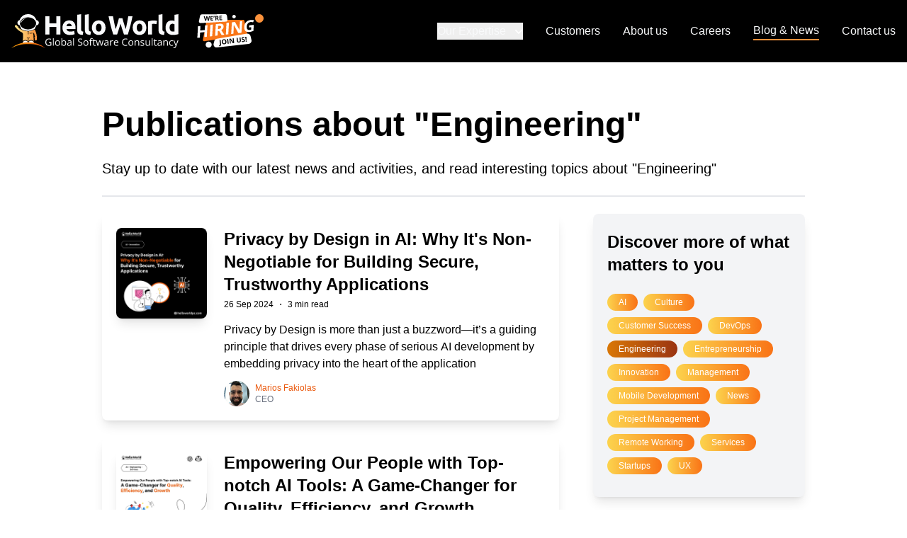

--- FILE ---
content_type: text/html; charset=utf-8
request_url: https://helloworld.gr/blog/tags/engineering
body_size: 722580
content:
<!DOCTYPE html><html lang="en"><head><meta charSet="utf-8"/><meta name="viewport" content="width=device-width, initial-scale=1"/><meta property="og:locale" content="en_US"/><meta property="og:type" content="website"/><meta property="og:url" content="https://helloworldpc.com"/><meta property="og:image" content="https://helloworldpc.com/share-image.jpg"/><meta name="twitter:card" content="summary"/><link rel="manifest" href="/manifest.json"/><link href="/favicons/favicon.ico" rel="icon" type="image/x-icon"/><link href="/favicons/favicon-16x16.png" rel="icon" type="image/png" sizes="16x16"/><link href="/favicons/favicon-32x32.png" rel="icon" type="image/png" sizes="32x32"/><link rel="apple-touch-icon" sizes="32x32" href="/favicons/apple-touch-icon.png"/><meta name="theme-color" content="#000"/><title>HelloWorld | Blog &amp; News about [object Object]</title><meta property="og:title" content="HelloWorld | Blog &amp; News about [object Object]"/><meta name="description" content="Stay up to date with our latest news and activities, and read
            interesting topics about &quot;Engineering&quot;"/><meta property="og:description" content="Stay up to date with our latest news and activities, and read
            interesting topics about &quot;Engineering&quot;"/><meta name="next-head-count" content="17"/><link rel="preload" href="/_next/static/css/090771a7eb43bab5.css" as="style"/><link rel="stylesheet" href="/_next/static/css/090771a7eb43bab5.css" data-n-g=""/><noscript data-n-css=""></noscript><script defer="" nomodule="" src="/_next/static/chunks/polyfills-78c92fac7aa8fdd8.js"></script><script src="/_next/static/chunks/webpack-62c02dad1a6a4cb4.js" defer=""></script><script src="/_next/static/chunks/framework-762586290d3407ac.js" defer=""></script><script src="/_next/static/chunks/main-361c6400f5406c6d.js" defer=""></script><script src="/_next/static/chunks/pages/_app-f4946fc3a13e02ee.js" defer=""></script><script src="/_next/static/chunks/75fc9c18-d513d2eca9160ec7.js" defer=""></script><script src="/_next/static/chunks/pages/blog/tags/%5Bslug%5D-b46b5e9586429609.js" defer=""></script><script src="/_next/static/FFQM2qrmMmixnxy9enoi-/_buildManifest.js" defer=""></script><script src="/_next/static/FFQM2qrmMmixnxy9enoi-/_ssgManifest.js" defer=""></script></head><body><div id="__next"><header class="bg-black px-4 py-3 md:p-4 lg:py-5 transition-opacity ease-in duration-200"><div class="flex justify-between max-w-7xl items-center mx-auto"><div class="flex space-x-3 sm:space-x-6"><a href="/"><img src="/logo.svg" alt="HelloWorld Logo" class="h-8 lg:h-12 cursor-pointer"/></a><a href="https://jobs.talenthr.io/helloworld/" class="inline-flex" target="_blank" rel="noopener noreferrer"><img src="/we-are-hiring.svg" alt="We are hiring sign" class="h-8 lg:h-12 cursor-pointer self-start"/><span class="relative flex h-3 w-3"><span class="animate-ping absolute inline-flex h-full w-full rounded-full bg-orange-300 opacity-75"></span><span class="relative inline-flex rounded-full h-3 w-3 bg-orange-400"></span></span></a></div><nav class="hidden lg:flex"><ul class="md:inline-flex items-center justify-between space-x-8"><li class="relative inline-block text-left" data-headlessui-state=""><button data-test="header-services" class="group no-underline text-gray-50 cursor-pointer hover:text-orange-400 inline-flex items-center leading-normal false" id="headlessui-menu-button-:R2cj6:" type="button" aria-haspopup="menu" aria-expanded="false" data-headlessui-state="">Our Expertise<svg xmlns="http://www.w3.org/2000/svg" viewBox="0 0 20 20" fill="currentColor" aria-hidden="true" data-slot="icon" class="ml-2 -mr-1 h-5 w-5 text-white group-hover:text-orange-400"><path fill-rule="evenodd" d="M5.22 8.22a.75.75 0 0 1 1.06 0L10 11.94l3.72-3.72a.75.75 0 1 1 1.06 1.06l-4.25 4.25a.75.75 0 0 1-1.06 0L5.22 9.28a.75.75 0 0 1 0-1.06Z" clip-rule="evenodd"></path></svg></button></li><li><a class="no-underline text-gray-50 cursor-pointer hover:text-orange-400 leading-normal inline-block false" data-test="header-customers" href="/customers">Customers</a></li><li><a class="no-underline text-gray-50 cursor-pointer hover:text-orange-400 leading-normal inline-block false" data-test="header-about" href="/about">About us</a></li><li><a class="no-underline text-gray-50 cursor-pointer hover:text-orange-400 leading-normal inline-block false" data-test="header-careers" href="/careers">Careers</a></li><li><a class="no-underline text-gray-50 cursor-pointer hover:text-orange-400 leading-normal inline-block border-b-2 border-orange-400" data-test="header-blog" href="/blog">Blog &amp; News</a></li><li><a class="no-underline text-gray-50 cursor-pointer hover:text-orange-400 leading-normal inline-block false" data-test="header-contact" href="/contact">Contact us</a></li></ul></nav><button class="flex lg:hidden h-6 w-6 text-white" aria-label="Mobile Menu Button"><svg xmlns="http://www.w3.org/2000/svg" fill="none" viewBox="0 0 24 24" stroke-width="1.5" stroke="currentColor" aria-hidden="true" data-slot="icon" class="h-6 w-6" data-test="hamburger-button"><path stroke-linecap="round" stroke-linejoin="round" d="M3.75 6.75h16.5M3.75 12h16.5M12 17.25h8.25"></path></svg></button></div></header><div data-test="mobile-menu" class="z-50 fixed top-0  flex-col w-full h-full bg-black text-center pt-3 pb-6 px-5 md:px-20 overflow-hidden hidden"><div class="flex flex-row w-full justify-between"><img src="/logo.svg" alt="HelloWorld Logo" class="h-8 lg:h-12 cursor-pointer"/><button class="flex h-6 w-6 text-white" aria-label="Mobile Menu Button"><svg xmlns="http://www.w3.org/2000/svg" fill="none" viewBox="0 0 24 24" stroke-width="1.5" stroke="currentColor" aria-hidden="true" data-slot="icon" class="h-6 w-6" data-test="close-button"><path stroke-linecap="round" stroke-linejoin="round" d="M6 18 18 6M6 6l12 12"></path></svg></button></div><nav class="flex pt-20 grow overflow-hidden"><ul class="flex flex-col items-start mx-auto space-y-6 text-3xl w-full"><li tabindex="0" style="opacity:0;transform:translateX(50px) translateZ(0)"><a class="no-underline cursor-pointer font-medium hover:text-orange-400 text-gray-50" data-test="mobile-menu-home" href="/">Home</a></li><li class="w-full" tabindex="0" style="opacity:0;transform:translateX(50px) translateZ(0)"><button class="text-white flex items-center justify-between w-full hover:text-orange-400">Our Expertise<svg xmlns="http://www.w3.org/2000/svg" viewBox="0 0 20 20" fill="currentColor" aria-hidden="true" data-slot="icon" class="h-10 w-10"><path fill-rule="evenodd" d="M8.22 5.22a.75.75 0 0 1 1.06 0l4.25 4.25a.75.75 0 0 1 0 1.06l-4.25 4.25a.75.75 0 0 1-1.06-1.06L11.94 10 8.22 6.28a.75.75 0 0 1 0-1.06Z" clip-rule="evenodd"></path></svg></button></li><li tabindex="0" style="opacity:0;transform:translateX(50px) translateZ(0)"><a class="no-underline cursor-pointer font-medium hover:text-orange-400 text-gray-50" data-test="mobile-menu-customers" href="/customers">Customers</a></li><li tabindex="0" style="opacity:0;transform:translateX(50px) translateZ(0)"><a class="no-underline cursor-pointer font-medium hover:text-orange-400 text-gray-50" data-test="mobile-menu-about" href="/about">About us</a></li><li tabindex="0" style="opacity:0;transform:translateX(50px) translateZ(0)"><a class="no-underline cursor-pointer font-medium hover:text-orange-400 text-gray-50" data-test="mobile-menu-careers" href="/careers">Careers</a></li><li tabindex="0" style="opacity:0;transform:translateX(50px) translateZ(0)"><a class="no-underline cursor-pointer font-medium hover:text-orange-400 text-orange-400" data-test="mobile-menu-blog" href="/blog">Blog &amp; News</a></li><li tabindex="0" style="opacity:0;transform:translateX(50px) translateZ(0)"><a class="no-underline cursor-pointer font-medium hover:text-orange-400 text-gray-50" data-test="mobile-menu-contact" href="/contact">Contact us</a></li></ul></nav><a class="button button-min-width py-2 px-5 w-fit mx-auto mb-16" href="https://calendar.app.google/jin4WgbpLhJCVhRP7">Launch a Conversation</a><p class="text-sm text-gray-50 mt-6">&copy; Copyright 2025 HelloWorld PC. All Rights Reserved</p></div><main class="flex-1 overflow-hidden"><section class="max-w-5xl mx-auto bg-white pt-10 md:pt-16 pb-20 px-4"><div class="border-b-2 pb-6" data-test="hero"><h1 class="heading-2 mb-6">Publications about &quot;<!-- -->Engineering<!-- -->&quot;</h1><p class="text-xl">Stay up to date with our latest news and activities, and read
            interesting topics about &quot;Engineering&quot;</p></div><div class="md:grid md:grid-cols-3 md:gap-12 mx-auto"><div class="col-span-2 py-6"><div><div class="space-y-6"><a class="md:p-5 shadow-lg rounded-lg block md:flex bg-white hover:bg-orange-50" href="/blog/privacy-by-design-in-ai-why-it-s-non-negotiable-for-building-secure-trustworthy-applications"><img src="https://cms.helloworldpc.com/storage/posts/X0RPhSzMHFucoMvvU7WyhaSq1cJ7kvYuRe1Y4Xyw.jpg" alt="Privacy by Design in AI: Why It&#x27;s Non-Negotiable for Building Secure, Trustworthy Applications" class="w-full md:hidden flex-shrink-0 md:shadow-lg rounded-t-lg md:rounded-b-lg mr-6 object-cover"/><img src="https://cms.helloworldpc.com/storage/posts/n55acxyI9RoHZCE9M8vNOPQhLJERZA6QCa3Vu5CW.jpg" alt="Privacy by Design in AI: Why It&#x27;s Non-Negotiable for Building Secure, Trustworthy Applications" class="w-full h-48 hidden md:block md:w-32 md:h-32 flex-shrink-0 md:shadow-lg rounded-t-lg md:rounded-b-lg mr-6 object-cover"/><div class="flex-1 px-4 pt-4 pb-5 md:p-0 w-full "><h2 class="heading-5 text-2xl">Privacy by Design in AI: Why It&#x27;s Non-Negotiable for Building Secure, Trustworthy Applications</h2><div class="mb-3"><div class="flex items-center space-x-2"><time class="font-light text-xs text-black">26 Sep 2024</time><span>·</span><span class="font-light text-xs text-black">3 min read</span></div></div><p class="mb-3 line-clamp-3 font-light text-black">Privacy by Design is more than just a buzzword—it’s a guiding principle that drives every phase of serious AI development by embedding privacy into the heart of the application</p><div class="flex items-center"><img src="https://cms.helloworldpc.com/storage/authors/4DbA6oQVdOZXQpsIRALWWA8er2JBJsBA5roNHGoC.png" alt="Marios Fakiolas" class="inline-block mr-2 rounded-full h-9 w-9"/><div class="flex flex-col"><h3 class="text-orange-600 text-xs">Marios Fakiolas</h3><h3 class="text-gray-500 text-xs">CEO</h3></div></div></div></a><a class="md:p-5 shadow-lg rounded-lg block md:flex bg-white hover:bg-orange-50" href="/blog/empowering-our-people-with-top-notch-ai-tools-a-game-changer-for-quality-efficiency-and-growth"><img src="https://cms.helloworldpc.com/storage/posts/fjPcLiavtm8AcFQuTYX6rzJz1Xn5DJE15mHxo2Yz.jpg" alt="Empowering Our People with Top-notch AI Tools: A Game-Changer for Quality, Efficiency, and Growth" class="w-full md:hidden flex-shrink-0 md:shadow-lg rounded-t-lg md:rounded-b-lg mr-6 object-cover"/><img src="https://cms.helloworldpc.com/storage/posts/Zru8i0TYLHB9FYHQvXifvGBq3h1GzLYHVTpLwPq4.jpg" alt="Empowering Our People with Top-notch AI Tools: A Game-Changer for Quality, Efficiency, and Growth" class="w-full h-48 hidden md:block md:w-32 md:h-32 flex-shrink-0 md:shadow-lg rounded-t-lg md:rounded-b-lg mr-6 object-cover"/><div class="flex-1 px-4 pt-4 pb-5 md:p-0 w-full "><h2 class="heading-5 text-2xl">Empowering Our People with Top-notch AI Tools: A Game-Changer for Quality, Efficiency, and Growth</h2><div class="mb-3"><div class="flex items-center space-x-2"><time class="font-light text-xs text-black">06 Sep 2024</time><span>·</span><span class="font-light text-xs text-black">3 min read</span></div></div><p class="mb-3 line-clamp-3 font-light text-black">By empowering our people with advanced AI tools like ChatGPT 4 Pro and GitHub Copilot, HelloWorld boosts code quality, accelerates learning, streamlines project hand-offs, and enhances overall service delivery, driving significant ROI and customer satisfaction.</p><div class="flex items-center"><img src="https://cms.helloworldpc.com/storage/authors/VvMIH3QBMc5Vose2L5UuyOKBpPO9DqfIQyaM7up9.jpg" alt="Savvas Voumellis" class="inline-block mr-2 rounded-full h-9 w-9"/><div class="flex flex-col"><h3 class="text-orange-600 text-xs">Savvas Voumellis</h3><h3 class="text-gray-500 text-xs">Head of Delivery and Product Strategist</h3></div></div></div></a><a class="md:p-5 shadow-lg rounded-lg block md:flex bg-white hover:bg-orange-50" href="/blog/balancing-team-structure-in-software-development-full-stack-vs-specialized-roles"><img src="https://cms.helloworldpc.com/storage/posts/8Uzw8Kv86bvJFi6kD3lIWxA2HchhtzeSNIci8aQd.jpg" alt="Balancing Team Structure in Software Development: Full-Stack vs. Specialized Roles" class="w-full md:hidden flex-shrink-0 md:shadow-lg rounded-t-lg md:rounded-b-lg mr-6 object-cover"/><img src="https://cms.helloworldpc.com/storage/posts/BEHAgu4tFpvIGioutzk27GbQXU5xRTTUQU63pgR6.jpg" alt="Balancing Team Structure in Software Development: Full-Stack vs. Specialized Roles" class="w-full h-48 hidden md:block md:w-32 md:h-32 flex-shrink-0 md:shadow-lg rounded-t-lg md:rounded-b-lg mr-6 object-cover"/><div class="flex-1 px-4 pt-4 pb-5 md:p-0 w-full "><h2 class="heading-5 text-2xl">Balancing Team Structure in Software Development: Full-Stack vs. Specialized Roles</h2><div class="mb-3"><div class="flex items-center space-x-2"><time class="font-light text-xs text-black">24 Apr 2024</time><span>·</span><span class="font-light text-xs text-black">2 min read</span></div></div><p class="mb-3 line-clamp-3 font-light text-black">Learn why HelloWorld PC primarily opts for full-stack teams to streamline development and enhance the real-world impact of our throughput.</p><div class="flex items-center"><img src="https://cms.helloworldpc.com/storage/authors/4DbA6oQVdOZXQpsIRALWWA8er2JBJsBA5roNHGoC.png" alt="Marios Fakiolas" class="inline-block mr-2 rounded-full h-9 w-9"/><div class="flex flex-col"><h3 class="text-orange-600 text-xs">Marios Fakiolas</h3><h3 class="text-gray-500 text-xs">CEO</h3></div></div></div></a><a class="md:p-5 shadow-lg rounded-lg block md:flex bg-white hover:bg-orange-50" href="/blog/beyond-coding"><img src="https://cms.helloworldpc.com/storage/posts/r4PDJ9re2pbkoNWwaEGA47YwMRAJa8jNhdhDli2S.jpg" alt="The Real Value in Software Engineering: Beyond Coding" class="w-full md:hidden flex-shrink-0 md:shadow-lg rounded-t-lg md:rounded-b-lg mr-6 object-cover"/><img src="https://cms.helloworldpc.com/storage/posts/yflhO63WdnSnJZnSyPZ1j64Unb5tSFTDmw7jfZrM.jpg" alt="The Real Value in Software Engineering: Beyond Coding" class="w-full h-48 hidden md:block md:w-32 md:h-32 flex-shrink-0 md:shadow-lg rounded-t-lg md:rounded-b-lg mr-6 object-cover"/><div class="flex-1 px-4 pt-4 pb-5 md:p-0 w-full "><h2 class="heading-5 text-2xl">The Real Value in Software Engineering: Beyond Coding</h2><div class="mb-3"><div class="flex items-center space-x-2"><time class="font-light text-xs text-black">05 Mar 2024</time><span>·</span><span class="font-light text-xs text-black">1 min read</span></div></div><p class="mb-3 line-clamp-3 font-light text-black">The essence of a great software engineer extends beyond coding to include problem-solving, effective communication, and forward-thinking. These skills are crucial for architecting solutions that unlock business value and ensure sustainable, scalable development in a collaborative team environment.</p><div class="flex items-center"><img src="https://cms.helloworldpc.com/storage/authors/VvMIH3QBMc5Vose2L5UuyOKBpPO9DqfIQyaM7up9.jpg" alt="Savvas Voumellis" class="inline-block mr-2 rounded-full h-9 w-9"/><div class="flex flex-col"><h3 class="text-orange-600 text-xs">Savvas Voumellis</h3><h3 class="text-gray-500 text-xs">Head of Delivery and Product Strategist</h3></div></div></div></a><a class="md:p-5 shadow-lg rounded-lg block md:flex bg-white hover:bg-orange-50" href="/blog/the-great-digital-wall"><img src="https://cms.helloworldpc.com/storage/posts/MwvbZMr9c93WgWxmoP8cfkxqOJKkQ7TV5x4RbjNP.jpg" alt="The Great Digital Wall: Bridging the UI/UX Gap" class="w-full md:hidden flex-shrink-0 md:shadow-lg rounded-t-lg md:rounded-b-lg mr-6 object-cover"/><img src="https://cms.helloworldpc.com/storage/posts/XoJn1lMHnbVAe3mSVimXLUE3e8jLJ5uisG6MdAge.jpg" alt="The Great Digital Wall: Bridging the UI/UX Gap" class="w-full h-48 hidden md:block md:w-32 md:h-32 flex-shrink-0 md:shadow-lg rounded-t-lg md:rounded-b-lg mr-6 object-cover"/><div class="flex-1 px-4 pt-4 pb-5 md:p-0 w-full "><h2 class="heading-5 text-2xl">The Great Digital Wall: Bridging the UI/UX Gap</h2><div class="mb-3"><div class="flex items-center space-x-2"><time class="font-light text-xs text-black">05 Feb 2024</time><span>·</span><span class="font-light text-xs text-black">2 min read</span></div></div><p class="mb-3 line-clamp-3 font-light text-black">The differences between Chinese and European UI/UX designs are a reflection of each culture&#x27;s values, history, and technological evolution. From the holistic, feature-rich ecosystems in China to the minimalist, function-focused designs in Europe&quot;</p><div class="flex items-center"><img src="https://cms.helloworldpc.com/storage/authors/Q33YP2dM3vodCGiNcRNZeJwVQWq4F5CwbthUkJJp.jpg" alt="Anna Ivanova" class="inline-block mr-2 rounded-full h-9 w-9"/><div class="flex flex-col"><h3 class="text-orange-600 text-xs">Anna Ivanova</h3><h3 class="text-gray-500 text-xs">Head of Business Development</h3></div></div></div></a><a class="md:p-5 shadow-lg rounded-lg block md:flex bg-white hover:bg-orange-50" href="/blog/why-most-tech-projects-still-fail"><img src="https://cms.helloworldpc.com/storage/posts/1cRSQ7xscT77ETtrdQ3tLHOjgpVtft6iuR3Emft7.jpg" alt="Why most tech projects still fail?" class="w-full md:hidden flex-shrink-0 md:shadow-lg rounded-t-lg md:rounded-b-lg mr-6 object-cover"/><img src="https://cms.helloworldpc.com/storage/posts/19zFuYaG5qNiImUWqR5saeeg5FZ7z7HKlM3ejDwV.jpg" alt="Why most tech projects still fail?" class="w-full h-48 hidden md:block md:w-32 md:h-32 flex-shrink-0 md:shadow-lg rounded-t-lg md:rounded-b-lg mr-6 object-cover"/><div class="flex-1 px-4 pt-4 pb-5 md:p-0 w-full "><h2 class="heading-5 text-2xl">Why most tech projects still fail?</h2><div class="mb-3"><div class="flex items-center space-x-2"><time class="font-light text-xs text-black">08 Jan 2024</time><span>·</span><span class="font-light text-xs text-black">4 min read</span></div></div><p class="mb-3 line-clamp-3 font-light text-black">Understanding why most tech projects still fail: Unraveling the pitfalls and embracing collaboration for success.</p><div class="flex items-center"><img src="https://cms.helloworldpc.com/storage/authors/VvMIH3QBMc5Vose2L5UuyOKBpPO9DqfIQyaM7up9.jpg" alt="Savvas Voumellis" class="inline-block mr-2 rounded-full h-9 w-9"/><div class="flex flex-col"><h3 class="text-orange-600 text-xs">Savvas Voumellis</h3><h3 class="text-gray-500 text-xs">Head of Delivery and Product Strategist</h3></div></div></div></a></div><div class="flex justify-center mt-6"><a class="pointer-events-none cursor-not-allowed bg-gradient-to-r from-amber-300 hover:from-amber-600 to-orange-500 hover:to-orange-800 hover:bg-gradient-to-r rounded-l rounded-r inline-flex bg-black text-white text-sm lg:text-base items-center justify-center w-10 py-2 leading-6 font-medium text-white focus:outline-none focus:shadow-outline-blue" href="/blog/tags/engineering?page=1">1</a></div></div></div><aside class="col-span-1 py-6"><div class="px-5 py-6 shadow-lg rounded-lg bg-gray-100 sticky top-6"><h2 class="heading-5 mb-6">Discover more of what matters to you</h2><a class="inline-block text-xs text-white py-1 px-4 bg-gradient-to-r hover:from-amber-600 hover:to-orange-800 hover:bg-gradient-to-r rounded-full from-amber-300 to-orange-500 mb-2 mr-2" href="/blog/tags/ai">AI</a><a class="inline-block text-xs text-white py-1 px-4 bg-gradient-to-r hover:from-amber-600 hover:to-orange-800 hover:bg-gradient-to-r rounded-full from-amber-300 to-orange-500 mb-2 mr-2" href="/blog/tags/culture">Culture</a><a class="inline-block text-xs text-white py-1 px-4 bg-gradient-to-r hover:from-amber-600 hover:to-orange-800 hover:bg-gradient-to-r rounded-full from-amber-300 to-orange-500 mb-2 mr-2" href="/blog/tags/customer-success">Customer Success</a><a class="inline-block text-xs text-white py-1 px-4 bg-gradient-to-r hover:from-amber-600 hover:to-orange-800 hover:bg-gradient-to-r rounded-full from-amber-300 to-orange-500 mb-2 mr-2" href="/blog/tags/devops">DevOps</a><a class="inline-block text-xs text-white py-1 px-4 bg-gradient-to-r hover:from-amber-600 hover:to-orange-800 hover:bg-gradient-to-r rounded-full from-amber-600 to-orange-800 mb-2 mr-2" href="/blog/tags/engineering">Engineering</a><a class="inline-block text-xs text-white py-1 px-4 bg-gradient-to-r hover:from-amber-600 hover:to-orange-800 hover:bg-gradient-to-r rounded-full from-amber-300 to-orange-500 mb-2 mr-2" href="/blog/tags/entrepreneurship">Entrepreneurship</a><a class="inline-block text-xs text-white py-1 px-4 bg-gradient-to-r hover:from-amber-600 hover:to-orange-800 hover:bg-gradient-to-r rounded-full from-amber-300 to-orange-500 mb-2 mr-2" href="/blog/tags/innovation">Innovation</a><a class="inline-block text-xs text-white py-1 px-4 bg-gradient-to-r hover:from-amber-600 hover:to-orange-800 hover:bg-gradient-to-r rounded-full from-amber-300 to-orange-500 mb-2 mr-2" href="/blog/tags/management">Management</a><a class="inline-block text-xs text-white py-1 px-4 bg-gradient-to-r hover:from-amber-600 hover:to-orange-800 hover:bg-gradient-to-r rounded-full from-amber-300 to-orange-500 mb-2 mr-2" href="/blog/tags/mobile-development">Mobile Development</a><a class="inline-block text-xs text-white py-1 px-4 bg-gradient-to-r hover:from-amber-600 hover:to-orange-800 hover:bg-gradient-to-r rounded-full from-amber-300 to-orange-500 mb-2 mr-2" href="/blog/tags/news">News</a><a class="inline-block text-xs text-white py-1 px-4 bg-gradient-to-r hover:from-amber-600 hover:to-orange-800 hover:bg-gradient-to-r rounded-full from-amber-300 to-orange-500 mb-2 mr-2" href="/blog/tags/project-management">Project Management</a><a class="inline-block text-xs text-white py-1 px-4 bg-gradient-to-r hover:from-amber-600 hover:to-orange-800 hover:bg-gradient-to-r rounded-full from-amber-300 to-orange-500 mb-2 mr-2" href="/blog/tags/remote-working">Remote Working</a><a class="inline-block text-xs text-white py-1 px-4 bg-gradient-to-r hover:from-amber-600 hover:to-orange-800 hover:bg-gradient-to-r rounded-full from-amber-300 to-orange-500 mb-2 mr-2" href="/blog/tags/services">Services</a><a class="inline-block text-xs text-white py-1 px-4 bg-gradient-to-r hover:from-amber-600 hover:to-orange-800 hover:bg-gradient-to-r rounded-full from-amber-300 to-orange-500 mb-2 mr-2" href="/blog/tags/startups">Startups</a><a class="inline-block text-xs text-white py-1 px-4 bg-gradient-to-r hover:from-amber-600 hover:to-orange-800 hover:bg-gradient-to-r rounded-full from-amber-300 to-orange-500 mb-2 mr-2" href="/blog/tags/ux">UX</a></div></aside></div></section></main><footer class="bg-black px-4"><div class="max-w-7xl mx-auto pt-10 lg:pt-16 pb-6 md:pb-8 lg:pb-12"><div class="xl:grid xl:grid-cols-3 xl:gap-8"><div class="space-y-8 xl:col-span-1"><a href="/"><img src="/logo.svg" alt="HelloWorld Logo" class="h-10 md:h-12 cursor-pointer"/></a><p class="text-gray-50 text-base sm:max-w-lg xl:max-w-xs hyphens-auto">We help our customers take the most out of web and cloud technologies, turn their ideas to useful products and stand out among competition</p><div class="flex space-x-6"><a target="_blank" rel="noreferrer noopener" class="text-gray-200 hover:text-orange-400 cursor-pointer transition ease-in-out duration-300" href="https://www.facebook.com/helloworld.gr"><span class="sr-only">Facebook</span><svg class="h-6 w-6" viewBox="0 0 24 24" version="1.1" fill="currentColor" xmlns="http://www.w3.org/2000/svg"><path fill-rule="evenodd" d="M19.5,0 L4.5,0 C2.015625,0 0,2.015625 0,4.5 L0,19.5 C0,21.984375 2.015625,24 4.5,24 L12.8125,24 L12.8125,14.703125 L9.6875,14.703125 L9.6875,11.078125 L12.8125,11.078125 L12.8125,8.40625 C12.8125,5.3125 14.71875,3.625 17.484375,3.625 C18.796875,3.625 19.9375,3.71875 20.265625,3.765625 L20.265625,7 L18.359375,7.015625 C16.84375,7.015625 16.5625,7.71875 16.5625,8.765625 L16.5625,11.078125 L20.140625,11.078125 L19.671875,14.703125 L16.5625,14.703125 L16.5625,24 L19.5,24 C21.984375,24 24,21.984375 24,19.5 L24,4.5 C24,2.015625 21.984375,0 19.5,0 Z"></path></svg></a><a target="_blank" rel="noreferrer noopener" class="text-gray-200 hover:text-orange-400 cursor-pointer transition ease-in-out duration-300" href="https://www.linkedin.com/company/helloworld-pc/"><span class="sr-only">Linkedin</span><svg class="h-6 w-6" viewBox="0 0 24 24" version="1.1" fill="currentColor" xmlns="http://www.w3.org/2000/svg"><path fill-rule="evenodd" clip-rule="evenodd" d="M3.703125,20.09375 L3.703125,9.25 L7.3125,9.25 L7.3125,20.09375 L3.703125,20.09375 Z M7.546875,5.90625 C7.546875,6.9375 6.765625,7.78125 5.5,7.78125 L5.484375,7.78125 C4.265625,7.78125 3.484375,6.9375 3.484375,5.90625 C3.484375,4.84375 4.296875,4.03125 5.53125,4.03125 C6.765625,4.03125 7.53125,4.84375 7.546875,5.90625 Z M16.6875,20.09375 L16.6875,14.296875 C16.6875,12.828125 16.171875,11.84375 14.875,11.84375 C13.875,11.84375 13.28125,12.515625 13.015625,13.15625 C12.921875,13.390625 12.90625,13.71875 12.90625,14.03125 L12.90625,20.09375 L9.296875,20.09375 C9.34375,10.265625 9.296875,9.25 9.296875,9.25 L12.90625,9.25 L12.90625,10.828125 L12.875,10.828125 C13.34375,10.078125 14.203125,9 16.140625,9 C18.515625,9 20.296875,10.546875 20.296875,13.875 L20.296875,20.09375 L16.6875,20.09375 Z M24,4.5 C24,2.015625 21.984375,0 19.5,0 L4.5,0 C2.015625,0 0,2.015625 0,4.5 L0,19.5 C0,21.984375 2.015625,24 4.5,24 L19.5,24 C21.984375,24 24,21.984375 24,19.5 L24,4.5 Z"></path></svg></a><a target="_blank" rel="noreferrer noopener" class="text-gray-200 hover:text-orange-400 cursor-pointer transition ease-in-out duration-300" href="https://dribbble.com/helloworld-pc"><span class="sr-only">Dribbble</span><svg class="h-6 w-6" xmlns="http://www.w3.org/2000/svg" viewBox="0 0 24 24" fill="currentColor"><g transform="translate(-181.000000, -111.000000)" fill-rule="evenodd"><path d="M200.5,111 L185.5,111 C183.015625,111 181,113.015625 181,115.5 L181,130.5 C181,132.984375 183.015625,135 185.5,135 L200.5,135 C202.984375,135 205,132.984375 205,130.5 L205,115.5 C205,113.015625 202.984375,111 200.5,111 Z M193,132 C188.029437,132 184,127.970563 184,123 C184,118.029437 188.029437,114 193,114 C197.970563,114 202,118.029437 202,123 C201.989297,127.966123 197.966123,131.989297 193,132 Z M200.598919,124.228378 C199.041123,123.78549 197.407301,123.6769 195.804595,123.90973 C196.449133,125.692817 196.943025,127.526809 197.281081,129.392432 C199.04108,128.191769 200.238404,126.328192 200.598919,124.228378 L200.598919,124.228378 Z M195.999189,130.080811 C195.634624,128.082765 195.083286,126.123358 194.352432,124.228378 L194.303784,124.228378 C190.000811,125.753514 188.427027,128.755135 188.278649,129.025135 C189.629017,130.077404 191.288125,130.656083 193,130.671892 C194.02969,130.682666 195.050585,130.481468 195.999189,130.080811 L195.999189,130.080811 Z M187.295946,128.164054 C187.444324,127.894054 189.582432,124.376757 193.542432,123.097297 C193.642061,123.05004 193.750816,123.025134 193.861081,123.024324 C193.664054,122.581622 193.467027,122.138919 193.221351,121.696216 C190.650109,122.446096 187.981949,122.810868 185.303784,122.778649 L185.303784,123.021892 C185.310934,124.922252 186.02048,126.752862 187.295946,128.161622 L187.295946,128.164054 Z M185.476486,121.450541 C187.873107,121.426404 190.258614,121.121072 192.584054,120.540811 C191.723781,119.013892 190.779353,117.53594 189.755135,116.113784 C187.548605,117.09455 185.953967,119.083541 185.476486,121.450541 L185.476486,121.450541 Z M191.204865,115.573784 C192.247845,117.01011 193.208575,118.504398 194.082432,120.049459 C196.787297,119.015676 197.974324,117.492973 198.115405,117.295946 C196.71883,116.056778 194.915719,115.373794 193.048649,115.376757 C192.427131,115.325821 191.801585,115.392667 191.204865,115.573784 L191.204865,115.573784 Z M198.94973,118.154595 C198.777027,118.351622 197.524324,120.022703 194.671081,121.204865 C194.843784,121.574595 195.040811,121.917568 195.186757,122.311622 C195.235405,122.435676 195.310811,122.581622 195.359459,122.705676 C197.145505,122.523352 198.948671,122.605314 200.710811,122.948919 C200.674114,121.199277 200.054322,119.51197 198.94973,118.154595 L198.94973,118.154595 Z"></path></g></svg></a><a target="_blank" rel="noreferrer noopener" class="text-gray-200 hover:text-orange-400 cursor-pointer transition ease-in-out duration-300" href="https://www.instagram.com/helloworld.gr/"><span class="sr-only">Instagram</span><svg class="h-6 w-6" xmlns="http://www.w3.org/2000/svg" viewBox="0 0 24 24" fill="currentColor"><g transform="translate(-155.000000, -111.000000)" fill-rule="evenodd"><path d="M167,120.024 C165.356401,120.024 164.024,121.356401 164.024,123 C164.024,124.643599 165.356401,125.976 167,125.976 C168.643599,125.976 169.976,124.643599 169.976,123 C169.976,122.210716 169.662458,121.453758 169.10435,120.89565 C168.546242,120.337542 167.789284,120.024 167,120.024 Z M178.916,117.084 C178.909687,116.15731 178.739043,115.239086 178.412,114.372 C177.924799,113.088592 176.911408,112.075201 175.628,111.588 C174.760914,111.260957 173.84269,111.090313 172.916,111.084 C171.368,111 170.912,111 167,111 C163.088,111 162.632,111 161.084,111.084 C160.15731,111.090313 159.239086,111.260957 158.372,111.588 C157.088592,112.075201 156.075201,113.088592 155.588,114.372 C155.260957,115.239086 155.090313,116.15731 155.084,117.084 C155,118.632 155,119.088 155,123 C155,126.912 155,127.368 155.084,128.916 C155.096917,129.845951 155.267329,130.76699 155.588,131.64 C155.827794,132.271586 156.200154,132.844448 156.68,133.32 C157.157832,133.802769 157.735267,134.17544 158.372,134.412 C159.239086,134.739043 160.15731,134.909687 161.084,134.916 C162.632,135 163.088,135 167,135 C170.912,135 171.368,135 172.916,134.916 C173.84269,134.909687 174.760914,134.739043 175.628,134.412 C176.264733,134.17544 176.842168,133.802769 177.32,133.32 C177.799846,132.844448 178.172206,132.271586 178.412,131.64 C178.738727,130.768661 178.909337,129.846558 178.916,128.916 C179,127.368 179,126.912 179,123 C179,119.088 179,118.632 178.916,117.084 Z M175.868,126.684 C175.829491,127.424525 175.671449,128.153945 175.4,128.844 C174.929323,130.007001 174.007001,130.929323 172.844,131.4 C172.147414,131.656313 171.413923,131.798148 170.672,131.82 C169.724,131.82 169.472,131.82 167,131.82 C164.528,131.82 164.276,131.82 163.328,131.82 C162.586077,131.798148 161.852586,131.656313 161.156,131.4 C160.560924,131.178862 160.023532,130.826071 159.584,130.368 C159.1492,129.937502 158.813413,129.417441 158.6,128.844 C158.342669,128.148139 158.204728,127.413809 158.192,126.672 C158.192,125.724 158.192,125.472 158.192,123 C158.192,120.528 158.192,120.276 158.192,119.328 C158.204728,118.586191 158.342669,117.851861 158.6,117.156 C158.821138,116.560924 159.173929,116.023532 159.632,115.584 C160.0644,115.151548 160.583916,114.816112 161.156,114.6 C161.852586,114.343687 162.586077,114.201852 163.328,114.18 L163.328,114.18 C164.276,114.18 164.528,114.18 167,114.18 C169.472,114.18 169.724,114.18 170.672,114.18 C171.413923,114.201852 172.147414,114.343687 172.844,114.6 C173.439076,114.821138 173.976468,115.173929 174.416,115.632 C174.8508,116.062498 175.186587,116.582559 175.4,117.156 C175.656313,117.852586 175.798148,118.586077 175.82,119.328 C175.82,120.276 175.82,120.528 175.82,123 C175.82,125.472 175.904,125.724 175.868,126.672 L175.868,126.684 Z M173.948,117.756 C173.658845,116.971529 173.040471,116.353155 172.256,116.064 C171.723767,115.879512 171.163215,115.790149 170.6,115.8 C169.664,115.8 169.4,115.8 167,115.8 C164.6,115.8 164.336,115.8 163.4,115.8 C162.83392,115.805533 162.273283,115.91116 161.744,116.112 C160.971882,116.3879 160.355586,116.982342 160.052,117.744 C159.877732,118.27844 159.792595,118.837914 159.8,119.4 C159.8,120.336 159.8,120.6 159.8,123 C159.8,125.4 159.8,125.664 159.8,126.6 C159.811897,127.165436 159.917322,127.725001 160.112,128.256 C160.401155,129.040471 161.019529,129.658845 161.804,129.948 C162.316,130.136296 162.854783,130.241622 163.4,130.26 L163.4,130.26 C164.336,130.26 164.6,130.26 167,130.26 C169.4,130.26 169.664,130.26 170.6,130.26 C171.16608,130.254467 171.726717,130.14884 172.256,129.948 C173.040471,129.658845 173.658845,129.040471 173.948,128.256 C174.14884,127.726717 174.254467,127.16608 174.260001,126.6 C174.260001,125.664 174.260001,125.4 174.260001,123 C174.260001,120.6 174.260001,120.336 174.260001,119.4 C174.260348,118.833358 174.154522,118.271667 173.948,117.744 L173.948,117.756 Z M167,127.584016 C165.785348,127.584016 164.62062,127.100666 163.762858,126.240652 C162.905096,125.380639 162.424812,124.214648 162.427984,123 L162.427984,123 C162.427984,121.144854 163.546165,119.472608 165.260562,118.7638 C166.974959,118.054993 168.947557,118.449385 170.257623,119.762889 C171.567689,121.076393 171.956909,123.050018 171.24361,124.762552 C170.530311,126.475085 168.855139,127.588856 167,127.584016 Z M171.8,119.316 C171.25061,119.257847 170.833684,118.794459 170.833684,118.242 C170.833684,117.689541 171.25061,117.226153 171.8,117.168 L171.8,117.168 C172.34939,117.226153 172.766316,117.689541 172.766316,118.242 C172.766316,118.794459 172.34939,119.257847 171.8,119.316 Z"></path></g></svg></a></div></div><div class="mt-12 grid grid-cols-2 md:grid-cols-4 gap-8 xl:mt-0 xl:col-span-2"><div><h3 class="text-sm font-semibold text-gray-400 tracking-wider uppercase">Company</h3><ul role="list" class="mt-4 space-y-6 text-gray-200"><li class="text-base hover:text-orange-400"><div><a href="/services">Services</a></div></li><li class="text-base hover:text-orange-400"><div><a href="/customers">Customers</a></div></li><li class="text-base hover:text-orange-400"><div><a href="/about">About us</a></div></li><li class="text-base hover:text-orange-400"><div><a href="/careers">Careers</a></div></li><li class="text-base hover:text-orange-400"><div><a href="/blog">Blog &amp; News</a></div></li><li class="text-base hover:text-orange-400"><div><a href="/contact">Contact us</a></div></li></ul></div><div><h3 class="text-sm font-semibold text-gray-400 tracking-wider uppercase">Products</h3><ul role="list" class="mt-4 space-y-6 text-gray-200"><li class="text-base hover:text-orange-400"><a target="_blank" rel="noreferrer noopener" href="https://hellotranscriptions.ai/">Hello Intelligent Transcriptions Service</a></li><li class="text-base hover:text-orange-400"><a target="_self" rel="noreferrer noopener" href="/products/emails-classifier">Emails Classifier</a></li><li class="text-base hover:text-orange-400"><a target="_blank" rel="noreferrer noopener" href="https://foinikas.app">Foinikas CRM</a></li></ul></div><div><h3 class="text-sm font-semibold text-gray-400 tracking-wider uppercase">Security</h3><ul role="list" class="mt-4 space-y-6 text-gray-200"><li><a href="https://drive.google.com/file/d/1NTOx1SS5DLSH4dWgfMLZ48_NH5nD6dfP/view?usp=drive_link" target="_blank" rel="noopener noreferer"><svg width="76" height="76" viewBox="0 0 76 76" fill="none" xmlns="http://www.w3.org/2000/svg" class="md:h-[86px] md:w-[86px]"><mask id="mask0_1942_15357" maskUnits="userSpaceOnUse" x="0" y="0" width="76" height="76"><circle cx="37.6828" cy="37.6828" r="37.6828" fill="#D9D9D9"></circle></mask><g mask="url(#mask0_1942_15357)"><rect x="-0.536621" y="-0.537109" width="76.4384" height="76.4384" fill="url(#pattern0_1942_15357)"></rect></g><defs><pattern id="pattern0_1942_15357" patternContentUnits="objectBoundingBox" width="1" height="1"><use xlink:href="#image0_1942_15357" transform="scale(0.00111111)"></use></pattern><image id="image0_1942_15357" width="900" height="900" xlink:href="[data-uri]"></image></defs></svg></a></li><li><a href="https://drive.google.com/file/d/16EksheKT5an3l-iKq0P5MltH3RCNMaT8/view?usp=drive_link" target="_blank" rel="noopener noreferer"><svg width="76" height="76" viewBox="0 0 86 86" fill="none" xmlns="http://www.w3.org/2000/svg" class="md:h-[86px] md:w-[86px]"><mask id="mask0_1942_8209" maskUnits="userSpaceOnUse" x="0" y="0" width="86" height="86"><circle cx="43" cy="43" r="43" fill="#D9D9D9"></circle></mask><g mask="url(#mask0_1942_8209)"><rect x="-7" y="-7" width="100" height="100" fill="url(#pattern0_1942_8209)"></rect></g><defs><pattern id="pattern0_1942_8209" patternContentUnits="objectBoundingBox" width="1" height="1"><use xlink:href="#image0_1942_8209" transform="translate(-0.000556174) scale(0.00111235)"></use></pattern><image id="image0_1942_8209" width="900" height="899" xlink:href="[data-uri]"></image></defs></svg></a></li></ul></div><div><h3 class="text-sm font-semibold text-gray-400 tracking-wider uppercase">Documents</h3><ul role="list" class="mt-4 space-y-6 text-gray-200"><li class="text-base hover:text-orange-400"><a target="_blank" rel="noreferrer noopener" href="/terms">Terms and Conditions</a></li><li class="text-base hover:text-orange-400"><a target="_blank" rel="noreferrer noopener" href="https://docs.helloworldpc.com">Hello Docs</a></li><li class="text-base hover:text-orange-400"><a target="_blank" rel="noreferrer noopener" href="/quality-policy">Quality Policy</a></li><li class="text-base hover:text-orange-400"><a target="_blank" rel="noreferrer noopener" href="/information-security-policy">Information Security Policy</a></li></ul></div></div></div><div class="pt-16 md:pt-20 lg:pt-24"><p class="text-sm text-gray-400 text-center">&copy; Copyright 2025 HelloWorld PC. All Rights Reserved</p></div></div></footer><div><div style="position:fixed;top:1px;left:1px;width:1px;height:0;padding:0;margin:-1px;overflow:hidden;clip:rect(0, 0, 0, 0);white-space:nowrap;border-width:0;display:none"></div></div></div><script id="__NEXT_DATA__" type="application/json">{"props":{"pageProps":{"tags":[{"id":"9bb49740-6aff-4dff-b88d-09caf0d84984","title":"AI","excerpt":null,"slug":"ai","preview_image":null,"banner_image":null,"published":1,"created_at":"2024-04-01T19:22:20.000000Z","updated_at":"2025-11-10T14:33:33.000000Z","views_count":1686,"meta":{"title":"AI","author":"","og_url":"","og_type":"","keywords":"","og_image":"","og_title":"AI","og_locale":"","description":null,"og_site_name":"","og_description":null},"posts_count":10},{"id":"9ba4a965-b0fb-424d-a460-d529a8a0d8f9","title":"Culture","excerpt":null,"slug":"culture","preview_image":null,"banner_image":null,"published":1,"created_at":"2024-03-24T21:19:49.000000Z","updated_at":"2025-11-10T14:33:33.000000Z","views_count":1754,"meta":{"title":"Culture","author":"","og_url":"","og_type":"","keywords":"","og_image":"","og_title":"Culture","og_locale":"","description":null,"og_site_name":"","og_description":null},"posts_count":2},{"id":"9ba4a985-700d-4669-8b09-83fc1e985959","title":"Customer Success","excerpt":null,"slug":"customer-success","preview_image":null,"banner_image":null,"published":1,"created_at":"2024-03-24T21:20:10.000000Z","updated_at":"2025-11-10T14:33:33.000000Z","views_count":1645,"meta":{"title":"Customer Success","author":"","og_url":"","og_type":"","keywords":"","og_image":"","og_title":"Customer Success","og_locale":"","description":null,"og_site_name":"","og_description":null},"posts_count":4},{"id":"9ba4a993-4f5b-4a7a-9909-528df69902c6","title":"DevOps","excerpt":null,"slug":"devops","preview_image":null,"banner_image":null,"published":1,"created_at":"2024-03-24T21:20:19.000000Z","updated_at":"2025-11-10T14:33:33.000000Z","views_count":1692,"meta":{"title":"DevOps","author":"","og_url":"","og_type":"","keywords":"","og_image":"","og_title":"DevOps","og_locale":"","description":null,"og_site_name":"","og_description":null},"posts_count":0},{"id":"9ba4a99f-b41e-4ae8-8d51-f8424d3809b5","title":"Engineering","excerpt":null,"slug":"engineering","preview_image":null,"banner_image":null,"published":1,"created_at":"2024-03-24T21:20:27.000000Z","updated_at":"2025-11-10T14:33:33.000000Z","views_count":3492,"meta":{"title":"Engineering","author":"","og_url":"","og_type":"","keywords":"","og_image":"","og_title":"Engineering","og_locale":"","description":null,"og_site_name":"","og_description":null},"posts_count":6},{"id":"9ba4a976-c1a2-48b3-b39f-4027d1fba071","title":"Entrepreneurship","excerpt":null,"slug":"entrepreneurship","preview_image":null,"banner_image":null,"published":1,"created_at":"2024-03-24T21:20:00.000000Z","updated_at":"2025-11-10T14:33:36.000000Z","views_count":1855,"meta":{"title":"Entrepreneurship","author":"","og_url":"","og_type":"","keywords":"","og_image":"","og_title":"Entrepreneurship","og_locale":"","description":null,"og_site_name":"","og_description":null},"posts_count":9},{"id":"9bb49c2a-9dcf-4407-82c8-31bf886128cd","title":"Innovation","excerpt":null,"slug":"innovation","preview_image":null,"banner_image":null,"published":1,"created_at":"2024-04-01T19:36:04.000000Z","updated_at":"2025-11-10T14:33:36.000000Z","views_count":1692,"meta":{"title":"Innovation","author":"","og_url":"","og_type":"","keywords":"","og_image":"","og_title":"Innovation","og_locale":"","description":null,"og_site_name":"","og_description":null},"posts_count":12},{"id":"9ba4a9b1-0581-4c7d-a789-688790270fa7","title":"Management","excerpt":null,"slug":"management","preview_image":null,"banner_image":null,"published":1,"created_at":"2024-03-24T21:20:38.000000Z","updated_at":"2025-11-10T14:33:36.000000Z","views_count":2327,"meta":{"title":"Management","author":"","og_url":"","og_type":"","keywords":"","og_image":"","og_title":"Management","og_locale":"","description":null,"og_site_name":"","og_description":null},"posts_count":5},{"id":"9ba4a9cc-cd1a-4795-8625-094ceef3c5a0","title":"Mobile Development","excerpt":null,"slug":"mobile-development","preview_image":null,"banner_image":null,"published":1,"created_at":"2024-03-24T21:20:57.000000Z","updated_at":"2025-11-10T14:33:36.000000Z","views_count":1042,"meta":{"title":"Mobile Development","author":"","og_url":"","og_type":"","keywords":"","og_image":"","og_title":"Mobile Development","og_locale":"","description":null,"og_site_name":"","og_description":null},"posts_count":0},{"id":"9ba4a9d7-30c2-4055-ac39-7e09a99151ba","title":"News","excerpt":null,"slug":"news","preview_image":null,"banner_image":null,"published":1,"created_at":"2024-03-24T21:21:03.000000Z","updated_at":"2025-11-10T14:33:36.000000Z","views_count":1664,"meta":{"title":"News","author":"","og_url":"","og_type":"","keywords":"","og_image":"","og_title":"News","og_locale":"","description":null,"og_site_name":"","og_description":null},"posts_count":1},{"id":"9ba4a9bd-84dc-4209-86be-531a0f3655e8","title":"Project Management","excerpt":null,"slug":"project-management","preview_image":null,"banner_image":null,"published":1,"created_at":"2024-03-24T21:20:47.000000Z","updated_at":"2025-11-10T14:33:36.000000Z","views_count":1535,"meta":{"title":"Project Management","author":"","og_url":"","og_type":"","keywords":"","og_image":"","og_title":"Project Management","og_locale":"","description":null,"og_site_name":"","og_description":null},"posts_count":8},{"id":"9ba4a9e7-c332-4c67-bbe1-68f6d7f6a5fb","title":"Remote Working","excerpt":null,"slug":"remote-working","preview_image":null,"banner_image":null,"published":1,"created_at":"2024-03-24T21:21:14.000000Z","updated_at":"2025-11-10T14:33:36.000000Z","views_count":1045,"meta":{"title":"Remote Working","author":"","og_url":"","og_type":"","keywords":"","og_image":"","og_title":"Remote Working","og_locale":"","description":null,"og_site_name":"","og_description":null},"posts_count":0},{"id":"9ba4a9f4-c30e-4544-a821-09f62c2a8960","title":"Services","excerpt":null,"slug":"services","preview_image":null,"banner_image":null,"published":1,"created_at":"2024-03-24T21:21:23.000000Z","updated_at":"2025-11-10T14:33:36.000000Z","views_count":1531,"meta":{"title":"Services","author":"","og_url":"","og_type":"","keywords":"","og_image":"","og_title":"Services","og_locale":"","description":null,"og_site_name":"","og_description":null},"posts_count":5},{"id":"9ba4aa0f-097c-4911-adde-2081c1871de7","title":"Startups","excerpt":null,"slug":"startups","preview_image":null,"banner_image":null,"published":1,"created_at":"2024-03-24T21:21:40.000000Z","updated_at":"2025-11-10T14:33:36.000000Z","views_count":1328,"meta":{"title":"Startups","author":"","og_url":"","og_type":"","keywords":"","og_image":"","og_title":"Startups","og_locale":"","description":null,"og_site_name":"","og_description":null},"posts_count":1},{"id":"9ba4a955-c805-4b42-86a1-2ee3dcf97796","title":"UX","excerpt":null,"slug":"ux","preview_image":null,"banner_image":null,"published":1,"created_at":"2024-03-24T21:19:39.000000Z","updated_at":"2025-11-10T14:33:39.000000Z","views_count":3528,"meta":{"title":"UX","author":"","og_url":"","og_type":"","keywords":"","og_image":"","og_title":"UX","og_locale":"","description":null,"og_site_name":"","og_description":null},"posts_count":22}],"tag":{"id":"9ba4a99f-b41e-4ae8-8d51-f8424d3809b5","title":"Engineering","excerpt":null,"slug":"engineering","preview_image":null,"banner_image":null,"published":1,"created_at":"2024-03-24T21:20:27.000000Z","updated_at":"2025-11-10T14:33:33.000000Z","views_count":3492,"meta":{"title":"Engineering","author":"","og_url":"","og_type":"","keywords":"","og_image":"","og_title":"Engineering","og_locale":"","description":null,"og_site_name":"","og_description":null},"posts_count":6},"posts":[{"id":"9d0a0ba5-3f15-4154-9f8d-9e149ad97cb0","title":"Privacy by Design in AI: Why It's Non-Negotiable for Building Secure, Trustworthy Applications","content":"The concept of **Privacy by Design** (PbD) is no longer a nice-to-have—it's an essential framework that every IT firm must embrace, especially when building AI-powered applications. At HelloWorld PC, we take this principle seriously because we believe that security and trustworthiness form the foundation of any impactful product.\r\n\r\nThat said, let's see what is Privacy by Design in the first place and why it should be a priority for all IT firms especially for the ones who build AI applications that interact with sensitive data.\r\n\r\n### What is Privacy by Design?\r\n\r\nPrivacy by Design is a framework that ensures privacy is integrated into the entire lifecycle of an application or system—from the initial design phase to deployment and beyond. It's not something that gets tacked on at the end but is baked into the system's architecture. This approach is even more critical in the AI space, where sensitive data processing is central.\r\n\r\n### Key Principles of Privacy by Design in AI\r\n\r\n1. **Data Minimization**  \r\n   One of the core principles we follow is collecting only the data necessary for the AI system's functionality. In an AI-based CV processing app, for instance, we have to ensure that we don't extract or retain more information than needed. This minimizes the risk of exposure and ensures compliance with data protection regulations.\r\n\r\n2. **End-to-End Security**  \r\n   AI applications, especially those involving sensitive user data, are built with encryption mechanisms at every touchpoint. This means that whether data is in transit or at rest, it is fully protected. For example, this is essential for e-commerce recommendation engines since user purchasing behaviors and preferences are valuable assets that need safeguarding.\r\n\r\n3. **Transparency and User Consent**  \r\n   Transparency is critical in gaining user trust. All AI applications should include clear privacy policies and user consent mechanisms. Before processing CVs or analyzing customer behaviors, users should know how their data will be used and stored and for how long.\r\n\r\n4. **User Control and Access**  \r\n   Modern platforms should allow users to access, modify, and delete their data whenever they choose. Again, in a AI-assisted e-shop recommendation systems, users should have control over their preferences, ensuring they feel secure about handling their data.\r\n\r\n5. **Privacy as the Default Setting**  \r\n   From day one, AI applications should be configured to prioritize privacy. By default, the systems are designed to use the most minor personal data possible and anonymize it where necessary. Modern applications should not rely on user intervention to turn on privacy features—these should be built already into the core functionality.\r\n\r\n6. **Continuous Monitoring and Auditing**  \r\n   Privacy isn't a one-time effort; it's a continuous process. Teams who build AI applications should regularly audit their systems to ensure compliance with the latest privacy laws, such as the GDPR. Automated tools should monitor data flow within AI models to detect potential privacy violations in real-time, allowing teams to act swiftly if something goes wrong.\r\n\r\n### Why Privacy by Design is Crucial for IT Firms\r\n\r\nIn a world where data breaches and privacy concerns make headlines regularly, the importance of PbD cannot be overstated. For IT firms like ours, Privacy by Design serves as a legal safeguard and strategic advantage. Here's why it matters:\r\n\r\n1. **Trust and Reputation**  \r\n   AI applications often deal with sensitive data, and any mismanagement can lead to a loss of trust. By prioritizing PbD, we build applications that users can trust, which strengthens our brand and reputation.\r\n\r\n2. **Regulatory Compliance**  \r\n   With evolving privacy laws like GDPR and CCPA, non-compliance can lead to hefty fines and legal challenges. Designing AI systems with privacy in mind ensures we meet these regulations effortlessly.\r\n\r\n3. **Future-Proofing**  \r\n   The AI landscape is changing rapidly, and privacy regulations will likely evolve too. By building privacy-first applications, we future-proof our systems against upcoming legal and ethical challenges, ensuring that our products remain relevant and compliant in the long run.\r\n\r\n4. **Competitive Advantage**  \r\n   Privacy is a growing concern for users. Companies that take data protection seriously have a competitive edge in attracting customers and clients. By making PbD a core principle, such firms will position themselves as leaders in secure AI development.\r\n\r\n### Final Thoughts\r\n\r\nAt HelloWorld PC, **Privacy by Design** is more than just a buzzword—it's a guiding principle that drives every phase of our AI development. By embedding privacy into the heart of our applications, we ensure that we ship products that are not only innovative but also secure and trustworthy. In today's privacy-conscious world, adopting such practices is no longer optional but essential for any IT firm that aims to deliver meaningful, impactful solutions.\r\n\r\nEnsuring user privacy is the key to building long-lasting trust and establishing a solid foundation for future growth. Whether AI-based CV processing, e-commerce systems, or customer relationship management, the privacy-first approach guarantees the best outcomes for the user and the developer. Cheers!!","excerpt":"Privacy by Design is more than just a buzzword—it’s a guiding principle that drives every phase of serious AI development by embedding privacy into the heart of the application","slug":"privacy-by-design-in-ai-why-it-s-non-negotiable-for-building-secure-trustworthy-applications","preview_image":"https://cms.helloworldpc.com/storage/posts/n55acxyI9RoHZCE9M8vNOPQhLJERZA6QCa3Vu5CW.jpg","banner_image":"https://cms.helloworldpc.com/storage/posts/X0RPhSzMHFucoMvvU7WyhaSq1cJ7kvYuRe1Y4Xyw.jpg","published":true,"published_at":"2024-09-26T14:00:00.000000Z","created_at":"2024-09-18T13:05:06.000000Z","updated_at":"2025-11-10T14:33:21.000000Z","views_count":792,"meta":{"title":"Privacy by Design in AI: Why It's Non-Negotiable for Building Secure, Trustworthy Applications","author":"Marios Fakiolas","og_url":"https://helloworldpc.com/blog/privacy-by-design-in-ai-why-it-s-non-negotiable-for-building-secure-trustworthy-applications","og_type":"website","keywords":"AI, Engineering, Innovation","og_image":"https://cms.helloworldpc.com/storage/posts/X0RPhSzMHFucoMvvU7WyhaSq1cJ7kvYuRe1Y4Xyw.jpg","og_title":"Privacy by Design in AI: Why It's Non-Negotiable for Building Secure, Trustworthy Applications","og_locale":"en_US","description":"Privacy by Design is more than just a buzzword—it’s a guiding principle that drives every phase of serious AI development by embedding privacy into the heart of the application","og_site_name":"","og_description":"Privacy by Design is more than just a buzzword—it’s a guiding principle that drives every phase of serious AI development by embedding privacy into the heart of the application"},"author":{"id":"9ba49f39-ff73-43c3-b6b6-a02a5f0b2e31","name":"Marios Fakiolas","slug":"marios-fakiolas","role":"CEO","avatar_image":"https://cms.helloworldpc.com/storage/authors/4DbA6oQVdOZXQpsIRALWWA8er2JBJsBA5roNHGoC.png","website_url":null,"linkedin_url":"https://www.linkedin.com/in/fakiolinho/","views_count":0,"meta":{"title":null,"author":"","og_url":"","og_type":"","keywords":"","og_image":"","og_title":null,"og_locale":"","description":null,"og_site_name":"","og_description":null},"published":1,"created_at":"2024-03-24T20:51:23.000000Z","updated_at":"2024-03-25T22:12:14.000000Z"},"categories":[],"tags":[{"id":"9bb49740-6aff-4dff-b88d-09caf0d84984","title":"AI","excerpt":null,"slug":"ai","preview_image":null,"banner_image":null,"published":1,"created_at":"2024-04-01T19:22:20.000000Z","updated_at":"2025-11-10T14:33:33.000000Z","views_count":1686,"meta":{"title":"AI","author":"","og_url":"","og_type":"","keywords":"","og_image":"","og_title":"AI","og_locale":"","description":null,"og_site_name":"","og_description":null}},{"id":"9ba4a99f-b41e-4ae8-8d51-f8424d3809b5","title":"Engineering","excerpt":null,"slug":"engineering","preview_image":null,"banner_image":null,"published":1,"created_at":"2024-03-24T21:20:27.000000Z","updated_at":"2025-11-10T14:33:33.000000Z","views_count":3492,"meta":{"title":"Engineering","author":"","og_url":"","og_type":"","keywords":"","og_image":"","og_title":"Engineering","og_locale":"","description":null,"og_site_name":"","og_description":null}},{"id":"9bb49c2a-9dcf-4407-82c8-31bf886128cd","title":"Innovation","excerpt":null,"slug":"innovation","preview_image":null,"banner_image":null,"published":1,"created_at":"2024-04-01T19:36:04.000000Z","updated_at":"2025-11-10T14:33:36.000000Z","views_count":1692,"meta":{"title":"Innovation","author":"","og_url":"","og_type":"","keywords":"","og_image":"","og_title":"Innovation","og_locale":"","description":null,"og_site_name":"","og_description":null}}],"reading_time":"3 min read"},{"id":"9cebb02d-3f35-4bc3-b35a-bf2a4c6efd90","title":"Empowering Our People with Top-notch AI Tools: A Game-Changer for Quality, Efficiency, and Growth","content":"HelloWorld is committed to providing top-notch products and services. Our people should be supplied with the best tools and resources to achieve this. In line with this commitment, we've recently invested significantly in empowering our team by offering all our engineers ChatGPT 4 Pro licenses and GitHub Copilot subscriptions. As the Head of Delivery, I am excited to share the tremendous return on investment (ROI) these tools are bringing to our organization.\r\n\r\nThese AI-powered tools are more than just add-ons; they are becoming integral to our development processes, culture, and problem-solving approach. Here's why.\r\n\r\n### 1. **Increased Quality of Service**\r\n\r\nWith ChatGPT 4 Pro and GitHub Copilot, our engineers now have AI-powered assistants that help them write cleaner, more efficient, and error-free code. These tools offer real-time suggestions and solutions that improve code quality, reduce bugs, and enhance performance. \r\n\r\nOur immediate access to vast knowledge repositories means fewer development mistakes and faster turnaround times for bug fixes. The result? We need a more robust product offering, fewer customer-reported issues, and, ultimately, a higher quality of service that differentiates us from our competitors.\r\n\r\n### 2. **Building Robust Codebases with Comprehensive Test Coverage and Documentation**\r\n\r\nA strong codebase is the backbone of any successful software product. GitHub Copilot, in particular, is playing a critical role in enhancing the robustness of our codebases. By suggesting code snippets, tests, and documentation as engineers write code, Copilot ensures that our projects are well-covered and thoroughly documented. \r\n\r\nChatGPT 4 Pro complements this by providing deeper insights into complex coding issues, helping our engineers write better tests and document their thought processes more comprehensively. This means every project that leaves our hands is not just ready for today but also maintainable and scalable for the future.\r\n\r\n### 3. **Seamless Project Hand-offs Between Developers and End-Customers**\r\n\r\nOne more intangible yet significant benefit we've observed is the improved ease of project hand-offs. With more robust documentation and better-structured code, engineers can switch between projects with minimal friction. GitHub Copilot's ability to auto-generate comprehensive documentation plays a significant role here. \r\n\r\nThis seamless transition also extends to our clients. When projects are handed over to end customers, the clear and concise documentation generated by these tools ensures clients can understand and maintain the software easily, leading to higher customer satisfaction and reduced support costs.\r\n\r\n### 4. **Accelerated Learning and Mastery of New Technologies**\r\n\r\nIn a rapidly changing tech environment, the ability to learn and adapt quickly is a key differentiator. ChatGPT 4 Pro offers our engineers an on-demand mentor to explore and understand new, challenging technologies. Instead of spending hours sifting through documentation or searching for tutorials, our team can ask specific questions and receive precise, actionable answers in real time. \r\n\r\nThis capability has accelerated our engineers' ability to master emerging technologies like AI, machine learning, and cloud-native development. They can dive deep into these areas faster, make fewer mistakes, and start delivering value much sooner.\r\n\r\n### 5. **Enhanced Context Switching and Reduced Cognitive Load**\r\n\r\nOur industry is notorious for frequent context switching, which can be a significant productivity killer. However, ChatGPT 4 Pro and GitHub Copilot help alleviate the cognitive load associated with these switches. By quickly summarizing code, suggesting next steps, and providing clarity on complex tasks, these tools enable engineers to move from one task to another with minimal downtime.\r\n\r\nThis is particularly valuable for experienced engineers, who often juggle multiple projects and responsibilities. With AI support, they can focus more on strategy and less on granular coding details, enhancing their overall productivity and job satisfaction.\r\n\r\n### 6. **Improving Onboarding and Cross-Training**\r\n\r\nNew engineers joining HelloWorld have access to an AI mentor from day one. ChatGPT 4 Pro helps them get up to speed on our tech stack, best practices, and specific project requirements much faster than traditional onboarding methods. The same applies to cross-training initiatives. Engineers looking to switch domains or work on different technologies can do so more seamlessly, supported by GitHub Copilot's intuitive suggestions and ChatGPT's vast knowledge base.\r\n\r\n### The ROI of Investing in AI-Powered Tools\r\n\r\nWhile providing these tools represents a significant investment, the return on investment is already evident in the metrics and outcomes we are seeing:\r\n\r\n- **Faster Delivery Times**: Reduced development time with fewer bugs means projects are delivered on time or ahead of schedule.\r\n- **Higher Code Quality**: Less buggy and more maintainable codebases lead to reduced maintenance costs and fewer customer support issues.\r\n- **Increased Employee Satisfaction**: With access to advanced AI tools, engineers feel more supported and are more likely to remain engaged and satisfied in their roles.\r\n- **Better Customer Retention**: Higher quality of service and better project hand-offs result in more satisfied clients and longer-term partnerships.\r\n\r\n### Conclusion\r\n\r\nInvesting in ChatGPT 4 Pro and GitHub Copilot is not just about having the latest tools but also about investing in our people and their ability to deliver exceptional software solutions. By enhancing the quality of our code, accelerating learning, and improving hand-offs and documentation, these tools have become critical enablers of our mission to deliver impactful products that address real-life needs.\r\n\r\nWe are proud to empower our people with these technologies and are excited to see the continued innovation and excellence they will bring to our clients. At HelloWorld, we believe in staying ahead of the curve, and these investments are proof of our commitment to growth, quality, and customer success.\r\n\r\nHere's to the future of development—smarter, faster, and more impactful than ever!","excerpt":"By empowering our people with advanced AI tools like ChatGPT 4 Pro and GitHub Copilot, HelloWorld boosts code quality, accelerates learning, streamlines project hand-offs, and enhances overall service delivery, driving significant ROI and customer satisfaction.","slug":"empowering-our-people-with-top-notch-ai-tools-a-game-changer-for-quality-efficiency-and-growth","preview_image":"https://cms.helloworldpc.com/storage/posts/Zru8i0TYLHB9FYHQvXifvGBq3h1GzLYHVTpLwPq4.jpg","banner_image":"https://cms.helloworldpc.com/storage/posts/fjPcLiavtm8AcFQuTYX6rzJz1Xn5DJE15mHxo2Yz.jpg","published":true,"published_at":"2024-09-06T14:00:00.000000Z","created_at":"2024-09-03T10:54:30.000000Z","updated_at":"2025-11-10T14:33:21.000000Z","views_count":706,"meta":{"title":"Empowering Our People with Top-notch AI Tools: A Game-Changer for Quality, Efficiency, and Growth","author":"Savvas Voumellis","og_url":"https://helloworldpc.com/blog/empowering-our-people-with-top-notch-ai-tools-a-game-changer-for-quality-efficiency-and-growth","og_type":"website","keywords":"AI, Engineering, Innovation, Services","og_image":"https://cms.helloworldpc.com/storage/posts/fjPcLiavtm8AcFQuTYX6rzJz1Xn5DJE15mHxo2Yz.jpg","og_title":"Empowering Our People with Top-notch AI Tools: A Game-Changer for Quality, Efficiency, and Growth","og_locale":"en_US","description":"By empowering our people with advanced AI tools like ChatGPT 4 Pro and GitHub Copilot, HelloWorld boosts code quality, accelerates learning, streamlines project hand-offs, and enhances overall service delivery, driving significant ROI and customer satisfaction.","og_site_name":"","og_description":"By empowering our people with advanced AI tools like ChatGPT 4 Pro and GitHub Copilot, HelloWorld boosts code quality, accelerates learning, streamlines project hand-offs, and enhances overall service delivery, driving significant ROI and customer satisfaction."},"author":{"id":"9ba4a727-8ecf-4774-8966-93312d406840","name":"Savvas Voumellis","slug":"savvas-voumellis","role":"Head of Delivery and Product Strategist","avatar_image":"https://cms.helloworldpc.com/storage/authors/VvMIH3QBMc5Vose2L5UuyOKBpPO9DqfIQyaM7up9.jpg","website_url":null,"linkedin_url":"https://www.linkedin.com/in/savvas-voumellis-5a2694107/","views_count":0,"meta":{"title":null,"author":"","og_url":"","og_type":"","keywords":"","og_image":"","og_title":null,"og_locale":"","description":null,"og_site_name":"","og_description":null},"published":1,"created_at":"2024-03-24T21:13:33.000000Z","updated_at":"2024-03-25T22:12:14.000000Z"},"categories":[],"tags":[{"id":"9bb49740-6aff-4dff-b88d-09caf0d84984","title":"AI","excerpt":null,"slug":"ai","preview_image":null,"banner_image":null,"published":1,"created_at":"2024-04-01T19:22:20.000000Z","updated_at":"2025-11-10T14:33:33.000000Z","views_count":1686,"meta":{"title":"AI","author":"","og_url":"","og_type":"","keywords":"","og_image":"","og_title":"AI","og_locale":"","description":null,"og_site_name":"","og_description":null}},{"id":"9ba4a99f-b41e-4ae8-8d51-f8424d3809b5","title":"Engineering","excerpt":null,"slug":"engineering","preview_image":null,"banner_image":null,"published":1,"created_at":"2024-03-24T21:20:27.000000Z","updated_at":"2025-11-10T14:33:33.000000Z","views_count":3492,"meta":{"title":"Engineering","author":"","og_url":"","og_type":"","keywords":"","og_image":"","og_title":"Engineering","og_locale":"","description":null,"og_site_name":"","og_description":null}},{"id":"9bb49c2a-9dcf-4407-82c8-31bf886128cd","title":"Innovation","excerpt":null,"slug":"innovation","preview_image":null,"banner_image":null,"published":1,"created_at":"2024-04-01T19:36:04.000000Z","updated_at":"2025-11-10T14:33:36.000000Z","views_count":1692,"meta":{"title":"Innovation","author":"","og_url":"","og_type":"","keywords":"","og_image":"","og_title":"Innovation","og_locale":"","description":null,"og_site_name":"","og_description":null}},{"id":"9ba4a9f4-c30e-4544-a821-09f62c2a8960","title":"Services","excerpt":null,"slug":"services","preview_image":null,"banner_image":null,"published":1,"created_at":"2024-03-24T21:21:23.000000Z","updated_at":"2025-11-10T14:33:36.000000Z","views_count":1531,"meta":{"title":"Services","author":"","og_url":"","og_type":"","keywords":"","og_image":"","og_title":"Services","og_locale":"","description":null,"og_site_name":"","og_description":null}}],"reading_time":"3 min read"},{"id":"9be24143-5046-4dda-9c3f-68ea21ded9a0","title":"Balancing Team Structure in Software Development: Full-Stack vs. Specialized Roles","content":"In the ever-evolving world of software development, one of the key decisions that impacts the efficiency and outcome of projects is the composition of the engineering teams. Should we lean towards teams filled predominantly with full-stack engineers, or should we opt for a more specialized mix of frontend and backend developers? Both approaches have their advantages and disadvantages, and understanding these can help us align our team structure with our organizational goals.\r\n\r\n## Full-Stack Teams: Flexibility and Broad Skills\r\n\r\n### Pros\r\n\r\n#### Versatility\r\n\r\nFull-stack engineers are equipped to handle both client-side and server-side programming. This means they can manage more aspects of a project from start to finish, offering greater flexibility in how tasks are assigned and managed.\r\n\r\n#### Reduced Hand-offs\r\n\r\nWith full-stack developers, there are fewer instances where tasks need to be handed off between different team members. This can lead to faster development cycles as coordination overhead is reduced.\r\n\r\n#### Holistic Understanding\r\n\r\nDevelopers with knowledge of both frontend and backend systems are often better positioned to design solutions that are efficient and scalable, having a comprehensive understanding of how changes in one area affect the other.\r\n\r\n### Cons\r\n\r\n#### Jack of All Trades, Master of None\r\n\r\nWhile full-stack engineers have a wide range of skills, they might not possess the same depth of knowledge in specific technologies as specialists. This can impact the quality of highly technical or innovative aspects of a project.\r\n\r\n#### Potential Burnout\r\n\r\nManaging multiple technology stacks can lead to quicker burnout among full-stack developers, as they are required to keep up with more areas of expertise.\r\n\r\n## Specialized Teams: Depth and Expertise\r\n\r\n### Pros\r\n\r\n#### Deep Expertise\r\n\r\nSpecialized developers bring a depth of knowledge to their respective areas, whether it’s complex backend logic or cutting-edge frontend features. This expertise can lead to higher quality outputs and innovations.\r\n\r\n#### Focus\r\n\r\nWith a clear focus on one area, frontend or backend developers can optimize their workflows and tools specific to their domain, leading to increased efficiency.\r\n\r\n#### Learning and Growth\r\n\r\nSpecialization allows developers to delve deeper into their chosen areas, staying updated with the latest technologies and methodologies, which can be more challenging for full-stack developers.\r\n\r\n### Cons\r\n\r\n#### Dependency and Bottlenecks\r\n\r\nA team of specialists might experience bottlenecks if tasks are queued up for a particular role, like backend or frontend, delaying the overall progress.\r\n\r\n#### Communication Overhead\r\n\r\nMore specialized roles can lead to increased need for communication and coordination across different team members to integrate their work, potentially slowing down the development process.\r\n\r\n### The Right Balance\r\n\r\nUltimately, there is no one-size-fits-all answer when it comes to the ideal team composition. The choice between full-stack engineers and a mix of specialized developers depends on various factors, including the project requirements, the team’s existing skill sets, and the strategic goals of the organization.\r\n\r\n### The HelloWorld Way\r\n\r\nRegarding HelloWorld, I can say that we tend to move towards the full-stack direction mostly because we realize from time to time how expensive it is to get people on the same page when their hard skills are purely focused on frontend or backend.\r\n\r\nOn the flip side, people who have a holistic understanding can understand the full user journey end to end quite well, and this is extremely important when building user-centric applications.\r\n\r\n### Bridging the Gap with Business\r\n\r\nRegardless of the team structure, it is crucial that all team members understand the business goals and the user needs they are addressing. Technology is a tool to solve real-world problems, and losing sight of the 'why' behind the 'how' can lead to projects that miss their mark on delivering business value. By fostering a culture where developers closely collaborate with business people and decision-makers, we can ensure that our work not only showcases technical excellence but also drives meaningful impact.\r\n\r\nAt HelloWorld PC, our commitment to delivering high-quality, impactful products is at the forefront of our decision-making process. Whether we choose full-stack engineers or specialized developers, our focus remains on creating solutions that address real-life challenges and deliver tangible benefits to users and stakeholders alike. Cheers!!","excerpt":"Learn why HelloWorld PC primarily opts for full-stack teams to streamline development and enhance the real-world impact of our throughput.","slug":"balancing-team-structure-in-software-development-full-stack-vs-specialized-roles","preview_image":"https://cms.helloworldpc.com/storage/posts/BEHAgu4tFpvIGioutzk27GbQXU5xRTTUQU63pgR6.jpg","banner_image":"https://cms.helloworldpc.com/storage/posts/8Uzw8Kv86bvJFi6kD3lIWxA2HchhtzeSNIci8aQd.jpg","published":true,"published_at":"2024-04-24T12:05:00.000000Z","created_at":"2024-04-24T12:09:58.000000Z","updated_at":"2025-11-10T14:33:27.000000Z","views_count":938,"meta":{"title":"Balancing Team Structure in Software Development: Full-Stack vs. Specialized Roles","author":"Marios Fakiolas","og_url":"https://helloworldpc.com/blog/balancing-team-structure-in-software-development-full-stack-vs-specialized-roles","og_type":"website","keywords":"engineering, management, project management","og_image":"https://cms.helloworldpc.com/storage/posts/8Uzw8Kv86bvJFi6kD3lIWxA2HchhtzeSNIci8aQd.jpg","og_title":"Balancing Team Structure in Software Development: Full-Stack vs. Specialized Roles","og_locale":"en_US","description":"Learn why HelloWorld PC primarily opts for full-stack teams to streamline development and enhance the real-world impact of our throughput.","og_site_name":"","og_description":"Learn why HelloWorld PC primarily opts for full-stack teams to streamline development and enhance the real-world impact of our throughput."},"author":{"id":"9ba49f39-ff73-43c3-b6b6-a02a5f0b2e31","name":"Marios Fakiolas","slug":"marios-fakiolas","role":"CEO","avatar_image":"https://cms.helloworldpc.com/storage/authors/4DbA6oQVdOZXQpsIRALWWA8er2JBJsBA5roNHGoC.png","website_url":null,"linkedin_url":"https://www.linkedin.com/in/fakiolinho/","views_count":0,"meta":{"title":null,"author":"","og_url":"","og_type":"","keywords":"","og_image":"","og_title":null,"og_locale":"","description":null,"og_site_name":"","og_description":null},"published":1,"created_at":"2024-03-24T20:51:23.000000Z","updated_at":"2024-03-25T22:12:14.000000Z"},"categories":[],"tags":[{"id":"9ba4a99f-b41e-4ae8-8d51-f8424d3809b5","title":"Engineering","excerpt":null,"slug":"engineering","preview_image":null,"banner_image":null,"published":1,"created_at":"2024-03-24T21:20:27.000000Z","updated_at":"2025-11-10T14:33:33.000000Z","views_count":3492,"meta":{"title":"Engineering","author":"","og_url":"","og_type":"","keywords":"","og_image":"","og_title":"Engineering","og_locale":"","description":null,"og_site_name":"","og_description":null}},{"id":"9ba4a9b1-0581-4c7d-a789-688790270fa7","title":"Management","excerpt":null,"slug":"management","preview_image":null,"banner_image":null,"published":1,"created_at":"2024-03-24T21:20:38.000000Z","updated_at":"2025-11-10T14:33:36.000000Z","views_count":2327,"meta":{"title":"Management","author":"","og_url":"","og_type":"","keywords":"","og_image":"","og_title":"Management","og_locale":"","description":null,"og_site_name":"","og_description":null}},{"id":"9ba4a9bd-84dc-4209-86be-531a0f3655e8","title":"Project Management","excerpt":null,"slug":"project-management","preview_image":null,"banner_image":null,"published":1,"created_at":"2024-03-24T21:20:47.000000Z","updated_at":"2025-11-10T14:33:36.000000Z","views_count":1535,"meta":{"title":"Project Management","author":"","og_url":"","og_type":"","keywords":"","og_image":"","og_title":"Project Management","og_locale":"","description":null,"og_site_name":"","og_description":null}}],"reading_time":"2 min read"},{"id":"9ba4bd3f-37f8-4810-a86c-92e592432631","title":"The Real Value in Software Engineering: Beyond Coding","content":"### Rethinking Software Engineering Values\r\nThe prevailing wisdom in tech circles often places a premium on **coding prowess** as the sine qua non of software engineering. However, a deeper dive into what truly constitutes the essence of a great software engineer reveals a more nuanced picture. Drawing inspiration from a thought-provoking [LinkedIn](https://www.linkedin.com/posts/ryansmurphy1_i-dont-care-if-you-can-code-i-do-care-activity-7168508810729373696-BHtu/) post by Ryan Murphy, it's clear that while **coding** is a non-negotiable skill, it barely scratches the surface of what makes a software engineer truly effective.\r\n\r\n### The Accessibility of Coding Skills Today\r\nCoding, as fundamental as it is, can be learned through myriad channels today. From comprehensive tutorials on **Google** to community-driven solutions on **StackOverflow**, and even through AI-powered platforms like **ChatGPT** and **Copilot**, the resources to acquire coding skills are more accessible than ever. This democratization of learning coding underscores a vital point: **coding is just the beginning**.\r\n\r\n### The Core of Engineering Excellence is Architecting Solutions\r\nWhat sets apart a good software engineer is not just their ability to write code but their proficiency in **architecting solutions**. This involves a blend of critical **problem-solving skills**, **effective communication**, and a **forward-thinking mindset**. These attributes are essential for unlocking **business value**, which is, after all, the end goal of software development.\r\n\r\n### The Critical Role of Problem-Solving and Communication\r\nThe ability to devise a possible solution through understanding complex problems, communicating these solutions effectively, and anticipating future needs or challenges is paramount. These skills enable an engineer to not just solve the task at hand but to do so in a way that is **sustainable**, **scalable**, and aligned with broader business objectives.\r\n\r\n### Teamwork and Future-Oriented Thinking in Software Development\r\nMoreover, software development is inherently a **team activity**. The capability to collaborate effectively, respect diverse viewpoints, and contribute to a positive team dynamic is crucial. It's about being a **team player** who can keep an eye on the future, anticipating and adapting to changes that could impact the project or the business.\r\n\r\n### Beyond Coding - A Comprehensive Approach to Software Engineering\r\nIn essence, the journey of becoming a great software engineer involves **much more than mastering coding**. It's about nurturing the ability to solve problems in a **team environment**, communicate solutions effectively, and maintain a **forward-looking perspective**. These are the traits that are harder to teach but ultimately make the difference in delivering **value** and driving **innovation** in the tech industry.\r\n\r\nThis broader view of software engineering excellence challenges us to look beyond the code and focus on developing the **soft skills** and **strategic thinking** that are indispensable in today's fast-paced tech landscape.","excerpt":"The essence of a great software engineer extends beyond coding to include problem-solving, effective communication, and forward-thinking. These skills are crucial for architecting solutions that unlock business value and ensure sustainable, scalable development in a collaborative team environment.","slug":"beyond-coding","preview_image":"https://cms.helloworldpc.com/storage/posts/yflhO63WdnSnJZnSyPZ1j64Unb5tSFTDmw7jfZrM.jpg","banner_image":"https://cms.helloworldpc.com/storage/posts/r4PDJ9re2pbkoNWwaEGA47YwMRAJa8jNhdhDli2S.jpg","published":true,"published_at":"2024-03-05T09:00:00.000000Z","created_at":"2024-03-24T22:15:19.000000Z","updated_at":"2025-11-10T14:33:30.000000Z","views_count":962,"meta":{"title":"The Real Value in Software Engineering: Beyond Coding","author":"","og_url":"","og_type":"","keywords":"","og_image":"https://cms.helloworldpc.com/storage/posts/r4PDJ9re2pbkoNWwaEGA47YwMRAJa8jNhdhDli2S.jpg","og_title":"The Real Value in Software Engineering: Beyond Coding","og_locale":"","description":null,"og_site_name":"","og_description":null},"author":{"id":"9ba4a727-8ecf-4774-8966-93312d406840","name":"Savvas Voumellis","slug":"savvas-voumellis","role":"Head of Delivery and Product Strategist","avatar_image":"https://cms.helloworldpc.com/storage/authors/VvMIH3QBMc5Vose2L5UuyOKBpPO9DqfIQyaM7up9.jpg","website_url":null,"linkedin_url":"https://www.linkedin.com/in/savvas-voumellis-5a2694107/","views_count":0,"meta":{"title":null,"author":"","og_url":"","og_type":"","keywords":"","og_image":"","og_title":null,"og_locale":"","description":null,"og_site_name":"","og_description":null},"published":1,"created_at":"2024-03-24T21:13:33.000000Z","updated_at":"2024-03-25T22:12:14.000000Z"},"categories":[],"tags":[{"id":"9ba4a99f-b41e-4ae8-8d51-f8424d3809b5","title":"Engineering","excerpt":null,"slug":"engineering","preview_image":null,"banner_image":null,"published":1,"created_at":"2024-03-24T21:20:27.000000Z","updated_at":"2025-11-10T14:33:33.000000Z","views_count":3492,"meta":{"title":"Engineering","author":"","og_url":"","og_type":"","keywords":"","og_image":"","og_title":"Engineering","og_locale":"","description":null,"og_site_name":"","og_description":null}},{"id":"9ba4a9b1-0581-4c7d-a789-688790270fa7","title":"Management","excerpt":null,"slug":"management","preview_image":null,"banner_image":null,"published":1,"created_at":"2024-03-24T21:20:38.000000Z","updated_at":"2025-11-10T14:33:36.000000Z","views_count":2327,"meta":{"title":"Management","author":"","og_url":"","og_type":"","keywords":"","og_image":"","og_title":"Management","og_locale":"","description":null,"og_site_name":"","og_description":null}},{"id":"9ba4a9bd-84dc-4209-86be-531a0f3655e8","title":"Project Management","excerpt":null,"slug":"project-management","preview_image":null,"banner_image":null,"published":1,"created_at":"2024-03-24T21:20:47.000000Z","updated_at":"2025-11-10T14:33:36.000000Z","views_count":1535,"meta":{"title":"Project Management","author":"","og_url":"","og_type":"","keywords":"","og_image":"","og_title":"Project Management","og_locale":"","description":null,"og_site_name":"","og_description":null}}],"reading_time":"1 min read"},{"id":"9ba4c740-0aec-4011-88f6-331097d741fe","title":"The Great Digital Wall: Bridging the UI/UX Gap","content":"That’s fascinating how designs can tell their own exciting stories based on where they come from, as an example, \r\nlet’s have a precise look at Chinese and European designs. Every click and swipe is a peek into centuries of culture,\r\ninnovation, and history. I see it as a trip across continents to explore how these regions use technology to \r\nexpress themselves in unique ways. Through real-life examples, we'll notice how tradition and future dreams blend \r\ninto their digital designs.\r\n\r\n### The Cultural Context\r\n\r\n#### Chinese UI/UX: A Symphony of Complexity and Integration\r\n\r\nChinese digital platforms are renowned for their highly integrated and feature-rich interfaces. Apps like WeChat and \r\nAlipay are not merely messaging or payment apps; they are ecosystems that offer a multitude of services, from social \r\nmedia and e-commerce to public services and financial products. This complexity reflects the Chinese cultural \r\npreference for holistic solutions and community-oriented spaces.\r\n\r\nExample: WeChat's interface allows users to book taxis, order food, make payments, and even schedule doctor's \r\nappointments, all within a single app. This \"super app\" concept is a direct reflection of the Chinese market's \r\npreference for multifunctionality and convenience.\r\n\r\n\u003cimg src=\"https://cms.helloworldpc.com/storage/posts/the-great-digital-wall-1.jpg\" alt=\"WeChat Mobile Application\" style=\"max-width: 300px; margin: 0\r\nauto\"/\u003e\r\n\r\n#### European UI/UX: Clarity and Minimalism\r\n\r\nIn contrast, European UI/UX design often emphasizes clarity, simplicity, and minimalism, reflecting a cultural \r\ninclination towards individuality and directness. European apps tend to focus on doing one thing well, providing a \r\nclean and intuitive user experience that makes it easy for users to accomplish their goals without unnecessary \r\ndistractions.\r\n\r\nExample: Spotify, a European-born app, showcases this approach with its clean interface, straightforward navigation, \r\nand focus on personalizing the music listening experience for each user, emphasizing the individual's choice and a \r\nclutter-free environment.\r\n\r\n\u003cimg src=\"https://cms.helloworldpc.com/storage/posts/the-great-digital-wall-2.jpg\" alt=\"Spotify Mobile Application\" style=\"max-width: 300px; \r\nmargin: 0 \r\nauto\"/\u003e\r\n\r\n### Historical Influences\r\n\r\n#### The Legacy of Writing Systems\r\n\r\nThe complexity of the Chinese language, with its 50,000 characters and the importance of calligraphy, has influenced \r\nthe design of Chinese digital interfaces. The need to accommodate complex characters and make them legible has led \r\nto a more flexible approach to layout and information density.\r\n\r\nChinese websites and apps often feature a higher information density compared to their Western counterparts, partly \r\nto accommodate the intricacy of the script.\r\n\r\n#### The European Design Tradition\r\n\r\nEurope's rich history in art, design, and typography has deeply influenced its UI/UX design principles. The European \r\ndesign ethos, with its roots in movements such as Bauhaus and Swiss Design, emphasizes cleanliness, readability, and \r\nthe efficient use of space.\r\n\r\nThe use of whitespace, a hallmark of European design, not only enhances readability but also aligns with the \r\nEuropean aesthetic of simplicity and elegance.\r\n\r\n### Technological Trajectories\r\n\r\nThe technological adoption paths of China and Europe have also played a significant role in shaping UI/UX designs. \r\nChina's leapfrogging over traditional PCs to mobile internet usage has influenced the development of mobile-first \r\nand mobile-only applications. In contrast, Europe's gradual transition from desktop to mobile internet usage has \r\nresulted in a more conservative approach to mobile UI/UX design, with a stronger emphasis on adapting existing \r\ndesktop designs to mobile platforms.\r\n\r\n### Conclusion\r\n\r\nThe differences between Chinese and European UI/UX designs are a reflection of each culture's values, history, and \r\ntechnological evolution. From the holistic, feature-rich ecosystems in China to the minimalist, function-focused \r\ndesigns in Europe, these digital interfaces tell a story of diversity and innovation. Understanding these \r\ndifferences not only enriches our appreciation of global digital cultures but also highlights the importance of \r\ncultural context in designing user experiences that resonate with local users. As the digital world continues to \r\nevolve, the interplay between culture, history, and technology will undoubtedly continue to shape the future of \r\nUI/UX design.","excerpt":"The differences between Chinese and European UI/UX designs are a reflection of each culture's values, history, and technological evolution. From the holistic, feature-rich ecosystems in China to the minimalist, function-focused designs in Europe\"","slug":"the-great-digital-wall","preview_image":"https://cms.helloworldpc.com/storage/posts/XoJn1lMHnbVAe3mSVimXLUE3e8jLJ5uisG6MdAge.jpg","banner_image":"https://cms.helloworldpc.com/storage/posts/MwvbZMr9c93WgWxmoP8cfkxqOJKkQ7TV5x4RbjNP.jpg","published":true,"published_at":"2024-02-05T09:00:00.000000Z","created_at":"2024-03-24T22:43:18.000000Z","updated_at":"2025-11-10T14:33:30.000000Z","views_count":938,"meta":{"title":"The Great Digital Wall: Bridging the UI/UX Gap","author":"","og_url":"","og_type":"","keywords":"","og_image":"https://cms.helloworldpc.com/storage/posts/MwvbZMr9c93WgWxmoP8cfkxqOJKkQ7TV5x4RbjNP.jpg","og_title":"The Great Digital Wall: Bridging the UI/UX Gap","og_locale":"","description":null,"og_site_name":"","og_description":null},"author":{"id":"9ba4a91d-2fc7-4b8a-8b0a-94ed108d4f40","name":"Anna Ivanova","slug":"anna-ivanova","role":"Head of Business Development","avatar_image":"https://cms.helloworldpc.com/storage/authors/Q33YP2dM3vodCGiNcRNZeJwVQWq4F5CwbthUkJJp.jpg","website_url":null,"linkedin_url":"https://www.linkedin.com/in/anna-ivanova-39b3b0109/","views_count":0,"meta":{"title":null,"author":"","og_url":"","og_type":"","keywords":"","og_image":"","og_title":null,"og_locale":"","description":null,"og_site_name":"","og_description":null},"published":1,"created_at":"2024-03-24T21:19:02.000000Z","updated_at":"2024-03-25T22:12:14.000000Z"},"categories":[],"tags":[{"id":"9ba4a99f-b41e-4ae8-8d51-f8424d3809b5","title":"Engineering","excerpt":null,"slug":"engineering","preview_image":null,"banner_image":null,"published":1,"created_at":"2024-03-24T21:20:27.000000Z","updated_at":"2025-11-10T14:33:33.000000Z","views_count":3492,"meta":{"title":"Engineering","author":"","og_url":"","og_type":"","keywords":"","og_image":"","og_title":"Engineering","og_locale":"","description":null,"og_site_name":"","og_description":null}},{"id":"9ba4a955-c805-4b42-86a1-2ee3dcf97796","title":"UX","excerpt":null,"slug":"ux","preview_image":null,"banner_image":null,"published":1,"created_at":"2024-03-24T21:19:39.000000Z","updated_at":"2025-11-10T14:33:39.000000Z","views_count":3528,"meta":{"title":"UX","author":"","og_url":"","og_type":"","keywords":"","og_image":"","og_title":"UX","og_locale":"","description":null,"og_site_name":"","og_description":null}}],"reading_time":"2 min read"},{"id":"9ba4c962-b6a7-4fac-8bc4-88162d8ecc80","title":"Why most tech projects still fail?","content":"Drawing from our experience in the tech industry, we've identified some common pitfalls and bottlenecks our teams\r\nhad to face throughout the years.\r\n\r\nNaming just the problems isn't that valuable so for each issue we will share some techniques and practices that are \r\nbattle-tested and have helped us to deliver some quite challenging projects. Let's dive in!\r\n\r\n1. **Scope Creep Creeps Creepily**\r\n    - **What it's about:** Just when you've nailed down what the project is about, a key stakeholder wants to add \"just \r\n      one more thing\". Sometimes it might be a small feature, other times it might be a whole new product though.\r\n    - **Solution:** Successful projects start with successful Statements of Work. Detailed Statements of Work \r\n      that include \"in\" and \"out-of-scope\" sections can help you build a very strong and sincere relationship with your \r\n      customers, manage their expectations and protect them from getting carried away from their passion and \r\n      excitement. Arrange frequent catch-ups on a weekly basis with stakeholders to keep the project aligned and \r\n      feasible.\r\n\r\n2. **The Never-Ending Planning Party**\r\n    - **What it's about:** Endless planning sessions can lead to a cycle of meetings that plan more meetings and \r\n      producing useless artifacts that are never used. We've seen projects that spent months in planning, without \r\n      much progress or that they confused planning with execution and forget that someone should make the connection \r\n      between the two worlds, business and development.\r\n    - **Solution:** Set clear, actionable milestones and deadlines to transition efficiently from planning to \r\n      execution. Above all, we are here to prepare for the development phase and ensure its success. This is why we \r\n      always start with a **Discovery Phase** to prepare meaningful documents and artifacts with user stories, \r\n      flowcharts, and clickable prototypes to put business ideas into a frame and spot deadends early enough.\r\n\r\n3. **Budget, What Budget?**\r\n    - **What it's about:** Budgets often underestimate the actual deliverables costs, leading to overspending and \r\n      financial strain.\r\n    - **Solution:** Thorough upfront budgeting and splitting the whole project into phases and paid milestones. \r\n      This helps us build trust with the customer and stay on top of the financial control throughout the whole \r\n      project. **Discovery** and **Design** phases are the best way to get a clear picture of the project's scope and \r\n      budget and then plan accordingly. This is why we should never start a project without running a proper \r\n      **Discovery Phase** first.\r\n\r\n4. **Deadline? More Like a Guideline**\r\n    - **What it's about:** Deadlines often shift due to various unforeseen challenges, delaying project completion.\r\n    - **Solution:** Realistic timelines and agile management techniques help us stay on track and adapt to changes. \r\n      Be careful, Agile can bite you seriously if you do it wrong though. Working against target dates and frequent\r\n      checkpoints is the best remedy here as long as these dates make sense for both business and development teams. \r\n      Above all, we are here to deliver value to the business so both sides have to be aligned.\r\n\r\n5. **Technology Tantrums**\r\n    - **What it's about:** New technologies and experimentations can be unpredictable, causing delays and technical \r\n      issues.\r\n    - **Solution:** We minimize tech-related disruptions by using proven technologies and well-known tools such \r\n      as Figma, ReactJS, TailwindCSS, Python Django, Docker, AWS cloud services etc. There is no room for \r\n      experiments when there are clear goals to accomplish.\r\n\r\n6. **The Talent Tango**\r\n    - **What it's about:** Retaining skilled team members or even onboarding new ones can be a major hurdle in project \r\n      completion.\r\n    - **Solution:** Focus on hiring skilled, adaptable professionals and fostering a collaborative work \r\n      environment where transparency is king. Well defined handbooks with best practices and clear **Definition of \r\n      Done** principles can help hugely too. Above all, firms should help new team members accelerate and become \r\n      useful members of the team fast while adapting to predefined tools and techniques. Randomness is the perfect \r\n      recipe for chaos so this has to be eliminated by establishing a common language to communicate. \r\n\r\n7. **Communication Breakdown, It's Always the Same**\r\n    - **What it's about:** Poor communication between teams can lead to misunderstandings and errors. Business \r\n      stakeholders and developers often speak different languages.\r\n    - **Solution:** Emphasize clear, consistent communication channels, regular team meetings, and above all \r\n      high transparency levels. Again, we can't stress enough how important it is to run a **Discovery Phase** before \r\n      jumping into Development. This is the phase where we can align the business and development teams and we \r\n      prepare the ground for a successful project. Weekly catchups also are vital to keep the project aligned and \r\n      build trust with your customers.\r\n\r\n8. **UATs Feature Frenzy**\r\n    - **What it's about:** Stakeholders often demand additional features, complicating and overloading the project \r\n      during UATs since this is the very first time they deal seriously with the new platform. This is too late and \r\n      too dangerous.\r\n    - **Solution:** Focus on the SoW deliverables, manage stakeholder expectations through clear communication and \r\n      involve them in demonstrations and feedback sessions from the very first milestone. Every week a demo takes place where we \r\n      present the progress of the project and we get feedback from the stakeholders. Such a feedback is priceless \r\n      and helps teams to stay on track and deliver value to the business. Don't forget that you need to manage \r\n      expectations and protect customers from their own excitement and anxiety which are quite high during \r\n      UAT periods so sometimes open and honest discussions might help them realize that they are pushing the project \r\n      over the cliff with their approach. It is your duty to remind this to them.\r\n\r\n### Conclusion\r\n\r\nSo what is the key for a successful project? The key is embracing the powerful partnership with our customers. \r\nCasting blame or treating them as the enemy is a fundamental misstep. Instead, our greatest successes are born from \r\ncollaborative efforts, where we stand shoulder-to-shoulder with them, navigating challenges together.\r\n\r\nOur mission is clear: to assist ambitious customers in achieving their goals, transforming their vision into reality,\r\nand boosting their business. This synergy, where consultation meets client aspiration, is where true innovation and \r\nprogress are sparked. Together, we're not just solving problems; we're setting new benchmarks in the tech world. \r\nCheers 🤝","excerpt":"Understanding why most tech projects still fail: Unraveling the pitfalls and embracing collaboration for success.","slug":"why-most-tech-projects-still-fail","preview_image":"https://cms.helloworldpc.com/storage/posts/19zFuYaG5qNiImUWqR5saeeg5FZ7z7HKlM3ejDwV.jpg","banner_image":"https://cms.helloworldpc.com/storage/posts/1cRSQ7xscT77ETtrdQ3tLHOjgpVtft6iuR3Emft7.jpg","published":true,"published_at":"2024-01-08T09:00:00.000000Z","created_at":"2024-03-24T22:49:16.000000Z","updated_at":"2025-11-10T14:33:27.000000Z","views_count":885,"meta":{"title":"Why most tech projects still fail?","author":"","og_url":"","og_type":"","keywords":"","og_image":"https://cms.helloworldpc.com/storage/posts/1cRSQ7xscT77ETtrdQ3tLHOjgpVtft6iuR3Emft7.jpg","og_title":"Why most tech projects still fail?","og_locale":"","description":null,"og_site_name":"","og_description":null},"author":{"id":"9ba4a727-8ecf-4774-8966-93312d406840","name":"Savvas Voumellis","slug":"savvas-voumellis","role":"Head of Delivery and Product Strategist","avatar_image":"https://cms.helloworldpc.com/storage/authors/VvMIH3QBMc5Vose2L5UuyOKBpPO9DqfIQyaM7up9.jpg","website_url":null,"linkedin_url":"https://www.linkedin.com/in/savvas-voumellis-5a2694107/","views_count":0,"meta":{"title":null,"author":"","og_url":"","og_type":"","keywords":"","og_image":"","og_title":null,"og_locale":"","description":null,"og_site_name":"","og_description":null},"published":1,"created_at":"2024-03-24T21:13:33.000000Z","updated_at":"2024-03-25T22:12:14.000000Z"},"categories":[],"tags":[{"id":"9ba4a99f-b41e-4ae8-8d51-f8424d3809b5","title":"Engineering","excerpt":null,"slug":"engineering","preview_image":null,"banner_image":null,"published":1,"created_at":"2024-03-24T21:20:27.000000Z","updated_at":"2025-11-10T14:33:33.000000Z","views_count":3492,"meta":{"title":"Engineering","author":"","og_url":"","og_type":"","keywords":"","og_image":"","og_title":"Engineering","og_locale":"","description":null,"og_site_name":"","og_description":null}},{"id":"9ba4a976-c1a2-48b3-b39f-4027d1fba071","title":"Entrepreneurship","excerpt":null,"slug":"entrepreneurship","preview_image":null,"banner_image":null,"published":1,"created_at":"2024-03-24T21:20:00.000000Z","updated_at":"2025-11-10T14:33:36.000000Z","views_count":1855,"meta":{"title":"Entrepreneurship","author":"","og_url":"","og_type":"","keywords":"","og_image":"","og_title":"Entrepreneurship","og_locale":"","description":null,"og_site_name":"","og_description":null}},{"id":"9ba4a9b1-0581-4c7d-a789-688790270fa7","title":"Management","excerpt":null,"slug":"management","preview_image":null,"banner_image":null,"published":1,"created_at":"2024-03-24T21:20:38.000000Z","updated_at":"2025-11-10T14:33:36.000000Z","views_count":2327,"meta":{"title":"Management","author":"","og_url":"","og_type":"","keywords":"","og_image":"","og_title":"Management","og_locale":"","description":null,"og_site_name":"","og_description":null}},{"id":"9ba4a9bd-84dc-4209-86be-531a0f3655e8","title":"Project Management","excerpt":null,"slug":"project-management","preview_image":null,"banner_image":null,"published":1,"created_at":"2024-03-24T21:20:47.000000Z","updated_at":"2025-11-10T14:33:36.000000Z","views_count":1535,"meta":{"title":"Project Management","author":"","og_url":"","og_type":"","keywords":"","og_image":"","og_title":"Project Management","og_locale":"","description":null,"og_site_name":"","og_description":null}},{"id":"9ba4a9f4-c30e-4544-a821-09f62c2a8960","title":"Services","excerpt":null,"slug":"services","preview_image":null,"banner_image":null,"published":1,"created_at":"2024-03-24T21:21:23.000000Z","updated_at":"2025-11-10T14:33:36.000000Z","views_count":1531,"meta":{"title":"Services","author":"","og_url":"","og_type":"","keywords":"","og_image":"","og_title":"Services","og_locale":"","description":null,"og_site_name":"","og_description":null}},{"id":"9ba4a955-c805-4b42-86a1-2ee3dcf97796","title":"UX","excerpt":null,"slug":"ux","preview_image":null,"banner_image":null,"published":1,"created_at":"2024-03-24T21:19:39.000000Z","updated_at":"2025-11-10T14:33:39.000000Z","views_count":3528,"meta":{"title":"UX","author":"","og_url":"","og_type":"","keywords":"","og_image":"","og_title":"UX","og_locale":"","description":null,"og_site_name":"","og_description":null}}],"reading_time":"4 min read"}],"slug":"engineering"},"__N_SSG":true},"page":"/blog/tags/[slug]","query":{"slug":"engineering"},"buildId":"FFQM2qrmMmixnxy9enoi-","isFallback":false,"gsp":true,"scriptLoader":[]}</script><!-- Cloudflare Pages Analytics --><script defer src='https://static.cloudflareinsights.com/beacon.min.js' data-cf-beacon='{"token": "302a7aecbce4450388b0262a01abbfd5"}'></script><!-- Cloudflare Pages Analytics --><script defer src="https://static.cloudflareinsights.com/beacon.min.js/vcd15cbe7772f49c399c6a5babf22c1241717689176015" integrity="sha512-ZpsOmlRQV6y907TI0dKBHq9Md29nnaEIPlkf84rnaERnq6zvWvPUqr2ft8M1aS28oN72PdrCzSjY4U6VaAw1EQ==" data-cf-beacon='{"version":"2024.11.0","token":"ed37fa3b7b364ee9af461d3040c67dc1","r":1,"server_timing":{"name":{"cfCacheStatus":true,"cfEdge":true,"cfExtPri":true,"cfL4":true,"cfOrigin":true,"cfSpeedBrain":true},"location_startswith":null}}' crossorigin="anonymous"></script>
</body></html>

--- FILE ---
content_type: text/html; charset=utf-8
request_url: https://helloworld.gr/
body_size: -823
content:
<!DOCTYPE html><html lang="en"><head><title>HelloWorld | A Global Software Consultancy</title><meta charSet="utf-8"/><meta name="viewport" content="width=device-width, initial-scale=1"/><meta name="description" content="HelloWorld is a global software consultancy that helps businesses embrace technology, launch new products and stand out among competition"/><meta property="og:locale" content="en_US"/><meta property="og:title" content="HelloWorld | A Global Software Consultancy"/><meta property="og:type" content="website"/><meta property="og:url" content="https://helloworldpc.com"/><meta property="og:description" content="HelloWorld is a global software consultancy that helps businesses embrace technology, launch new products and stand out among competition"/><meta property="og:image" content="https://helloworldpc.com/share-image.jpg"/><meta name="twitter:card" content="summary"/><link rel="manifest" href="/manifest.json"/><link href="/favicons/favicon.ico" rel="icon" type="image/x-icon"/><link href="/favicons/favicon-16x16.png" rel="icon" type="image/png" sizes="16x16"/><link href="/favicons/favicon-32x32.png" rel="icon" type="image/png" sizes="32x32"/><link rel="apple-touch-icon" sizes="32x32" href="/favicons/apple-touch-icon.png"/><meta name="theme-color" content="#000"/><meta name="next-head-count" content="17"/><link rel="preload" href="/_next/static/css/090771a7eb43bab5.css" as="style"/><link rel="stylesheet" href="/_next/static/css/090771a7eb43bab5.css" data-n-g=""/><noscript data-n-css=""></noscript><script defer="" nomodule="" src="/_next/static/chunks/polyfills-78c92fac7aa8fdd8.js"></script><script src="/_next/static/chunks/webpack-62c02dad1a6a4cb4.js" defer=""></script><script src="/_next/static/chunks/framework-762586290d3407ac.js" defer=""></script><script src="/_next/static/chunks/main-361c6400f5406c6d.js" defer=""></script><script src="/_next/static/chunks/pages/_app-f4946fc3a13e02ee.js" defer=""></script><script src="/_next/static/chunks/75fc9c18-d513d2eca9160ec7.js" defer=""></script><script src="/_next/static/chunks/675-39be7cbcf14ac690.js" defer=""></script><script src="/_next/static/chunks/pages/index-77344c78b4325a31.js" defer=""></script><script src="/_next/static/FFQM2qrmMmixnxy9enoi-/_buildManifest.js" defer=""></script><script src="/_next/static/FFQM2qrmMmixnxy9enoi-/_ssgManifest.js" defer=""></script></head><body><div id="__next"><header class="bg-black px-4 py-3 md:p-4 lg:py-5 transition-opacity ease-in duration-200"><div class="flex justify-between max-w-7xl items-center mx-auto"><div class="flex space-x-3 sm:space-x-6"><a href="/"><img src="/logo.svg" alt="HelloWorld Logo" class="h-8 lg:h-12 cursor-pointer"/></a><a href="https://jobs.talenthr.io/helloworld/" class="inline-flex" target="_blank" rel="noopener noreferrer"><img src="/we-are-hiring.svg" alt="We are hiring sign" class="h-8 lg:h-12 cursor-pointer self-start"/><span class="relative flex h-3 w-3"><span class="animate-ping absolute inline-flex h-full w-full rounded-full bg-orange-300 opacity-75"></span><span class="relative inline-flex rounded-full h-3 w-3 bg-orange-400"></span></span></a></div><nav class="hidden lg:flex"><ul class="md:inline-flex items-center justify-between space-x-8"><li class="relative inline-block text-left" data-headlessui-state=""><button data-test="header-services" class="group no-underline text-gray-50 cursor-pointer hover:text-orange-400 inline-flex items-center leading-normal false" id="headlessui-menu-button-:R2cj6:" type="button" aria-haspopup="menu" aria-expanded="false" data-headlessui-state="">Our Expertise<svg xmlns="http://www.w3.org/2000/svg" viewBox="0 0 20 20" fill="currentColor" aria-hidden="true" data-slot="icon" class="ml-2 -mr-1 h-5 w-5 text-white group-hover:text-orange-400"><path fill-rule="evenodd" d="M5.22 8.22a.75.75 0 0 1 1.06 0L10 11.94l3.72-3.72a.75.75 0 1 1 1.06 1.06l-4.25 4.25a.75.75 0 0 1-1.06 0L5.22 9.28a.75.75 0 0 1 0-1.06Z" clip-rule="evenodd"></path></svg></button></li><li><a class="no-underline text-gray-50 cursor-pointer hover:text-orange-400 leading-normal inline-block false" data-test="header-customers" href="/customers">Customers</a></li><li><a class="no-underline text-gray-50 cursor-pointer hover:text-orange-400 leading-normal inline-block false" data-test="header-about" href="/about">About us</a></li><li><a class="no-underline text-gray-50 cursor-pointer hover:text-orange-400 leading-normal inline-block false" data-test="header-careers" href="/careers">Careers</a></li><li><a class="no-underline text-gray-50 cursor-pointer hover:text-orange-400 leading-normal inline-block false" data-test="header-blog" href="/blog">Blog &amp; News</a></li><li><a class="no-underline text-gray-50 cursor-pointer hover:text-orange-400 leading-normal inline-block false" data-test="header-contact" href="/contact">Contact us</a></li></ul></nav><button class="flex lg:hidden h-6 w-6 text-white" aria-label="Mobile Menu Button"><svg xmlns="http://www.w3.org/2000/svg" fill="none" viewBox="0 0 24 24" stroke-width="1.5" stroke="currentColor" aria-hidden="true" data-slot="icon" class="h-6 w-6" data-test="hamburger-button"><path stroke-linecap="round" stroke-linejoin="round" d="M3.75 6.75h16.5M3.75 12h16.5M12 17.25h8.25"></path></svg></button></div></header><div data-test="mobile-menu" class="z-50 fixed top-0  flex-col w-full h-full bg-black text-center pt-3 pb-6 px-5 md:px-20 overflow-hidden hidden"><div class="flex flex-row w-full justify-between"><img src="/logo.svg" alt="HelloWorld Logo" class="h-8 lg:h-12 cursor-pointer"/><button class="flex h-6 w-6 text-white" aria-label="Mobile Menu Button"><svg xmlns="http://www.w3.org/2000/svg" fill="none" viewBox="0 0 24 24" stroke-width="1.5" stroke="currentColor" aria-hidden="true" data-slot="icon" class="h-6 w-6" data-test="close-button"><path stroke-linecap="round" stroke-linejoin="round" d="M6 18 18 6M6 6l12 12"></path></svg></button></div><nav class="flex pt-20 grow overflow-hidden"><ul class="flex flex-col items-start mx-auto space-y-6 text-3xl w-full"><li tabindex="0" style="opacity:0;transform:translateX(50px) translateZ(0)"><a class="no-underline cursor-pointer font-medium hover:text-orange-400 text-orange-400" data-test="mobile-menu-home" href="/">Home</a></li><li class="w-full" tabindex="0" style="opacity:0;transform:translateX(50px) translateZ(0)"><button class="text-white flex items-center justify-between w-full hover:text-orange-400">Our Expertise<svg xmlns="http://www.w3.org/2000/svg" viewBox="0 0 20 20" fill="currentColor" aria-hidden="true" data-slot="icon" class="h-10 w-10"><path fill-rule="evenodd" d="M8.22 5.22a.75.75 0 0 1 1.06 0l4.25 4.25a.75.75 0 0 1 0 1.06l-4.25 4.25a.75.75 0 0 1-1.06-1.06L11.94 10 8.22 6.28a.75.75 0 0 1 0-1.06Z" clip-rule="evenodd"></path></svg></button></li><li tabindex="0" style="opacity:0;transform:translateX(50px) translateZ(0)"><a class="no-underline cursor-pointer font-medium hover:text-orange-400 text-gray-50" data-test="mobile-menu-customers" href="/customers">Customers</a></li><li tabindex="0" style="opacity:0;transform:translateX(50px) translateZ(0)"><a class="no-underline cursor-pointer font-medium hover:text-orange-400 text-gray-50" data-test="mobile-menu-about" href="/about">About us</a></li><li tabindex="0" style="opacity:0;transform:translateX(50px) translateZ(0)"><a class="no-underline cursor-pointer font-medium hover:text-orange-400 text-gray-50" data-test="mobile-menu-careers" href="/careers">Careers</a></li><li tabindex="0" style="opacity:0;transform:translateX(50px) translateZ(0)"><a class="no-underline cursor-pointer font-medium hover:text-orange-400 text-gray-50" data-test="mobile-menu-blog" href="/blog">Blog &amp; News</a></li><li tabindex="0" style="opacity:0;transform:translateX(50px) translateZ(0)"><a class="no-underline cursor-pointer font-medium hover:text-orange-400 text-gray-50" data-test="mobile-menu-contact" href="/contact">Contact us</a></li></ul></nav><a class="button button-min-width py-2 px-5 w-fit mx-auto mb-16" href="https://calendar.app.google/jin4WgbpLhJCVhRP7">Launch a Conversation</a><p class="text-sm text-gray-50 mt-6">&copy; Copyright 2025 HelloWorld PC. All Rights Reserved</p></div><main class="flex-1 overflow-hidden"><section class="bg-black px-4 min-h-[95vh] flex flex-col items-center justify-center" data-test="hero"><div class="flex flex-col lg:flex-row xs:items-center max-w-7xl mx-auto justify-between items-center py-10 md:py-16 w-full"><div class="flex flex-col max-w-xl items-center lg:items-start"><h4 class="uppercase text-orange-400 mb-5 text-base anchor text-center lg:text-left">What sets us apart in the technology landscape?</h4><h1 class="text-4xl tracking-tight font-extrabold text-white text-center lg:text-left md:text-6xl mb-5 md:mb-8" style="opacity:0;transform:scale(0.4) translateZ(0)">We shape the future with<!-- --> <span class="text-transparent bg-clip-text bg-gradient-to-r from-amber-300 to-orange-500">AI solutions</span></h1><div class="text-base md:text-xl text-justify sm:text-center lg:text-left text-gray-50 mb-12 md:mb-16 hyphens-auto">At the core of our mission is a deep understanding of technology and an unwavering commitment to results.
        Through our advanced AI products and bespoke cloud services,
        we deliver innovative tech solutions tailored to real-world business challenges—no matter the scale.</div><a class="button button-min-width mb-10 md:mb-16 py-2 px-5 hover:scale-110 transition-transform" target="" href="https://calendar.app.google/jin4WgbpLhJCVhRP7">Launch a Conversation</a></div><div class="text-center" data-aos-once="true" data-aos="zoom-in" data-aos-anchor=".anchor"><img alt="A bionic hand offering an orange fruit" class="mx-auto lg:pl-4 hover-animation" src="/knowledge.avif"/></div></div></section><section class="py-16 px-4 bg-white"><div class="mx-auto max-w-7xl"><div class="grid lg:grid-cols-2 gap-14"><div><h3 class="text-gray-500 font-semibold mb-1 text-center lg:text-left">HITS, a HelloWorld Product</h3><h2 class="heading-2 mb-10 lg:mb-6 text-center lg:text-left">Audio Intelligence for Every Industry</h2><div class="text-center lg:hidden" data-aos-once="true" data-aos="fade-left"><img alt="HITS Product" class="mx-auto lg:pl-4 mb-8 lg:mb-0 w-full max-w-lg" src="/images/hits_product.avif"/></div><div class="mx-auto"><p class="mb-4 text-left max-w-4xl text-xl"><b>HITS (Hello Intelligent Transcriptions Service)</b> by HelloWorld harnesses the power of AI to transform how audio recordings are processed and analyzed.</p><p class="mb-4 text-left max-w-4xl text-xl">From call centers and legal transcriptions to industrial field, healthcare, education, and beyond, our solution delivers unparalleled accuracy, script adherence, classification, fields extraction and actionable insights for any domain.</p><p class="mb-16 text-left max-w-4xl text-xl">With HITS, transform every audio recording into an opportunity to enhance performance, ensure compliance, and uncover valuable insights.</p></div><div class="text-center lg:text-left"><a href="https://hellotranscriptions.ai/" class="button button-min-width py-2 px-5 hover:scale-110 transition-transform" target="_blank">Explore HITS</a></div></div><div class="hidden text-center lg:block" data-aos-once="true" data-aos="fade-left"><img alt="HITS Product" class="mx-auto lg:pl-4 mb-8 lg:mb-0" src="/images/hits_product.avif"/></div></div></div></section><section class="py-16 px-4 bg-white"><div class="mx-auto max-w-7xl"><div class="grid lg:grid-cols-2 gap-14"><div class="hidden text-center lg:block" data-aos-once="true" data-aos="fade-left"><img alt="HITS Product" class="mx-auto lg:pl-4 mb-8 lg:mb-0" src="/images/emails_classifier_product.webp"/></div><div><h3 class="text-gray-500 font-semibold mb-1 text-center lg:text-left">EMAILS CLASSIFIER, a HelloWorld Product</h3><h2 class="heading-2 mb-10 lg:mb-6 text-center lg:text-left">AI-Powered Email Management Made Effortless</h2><div class="text-center lg:hidden" data-aos-once="true" data-aos="fade-left"><img alt="HITS Product" class="mx-auto lg:pl-4 mb-8 lg:mb-0 w-full max-w-lg" src="/images/emails_classifier_product.webp"/></div><div class="mx-auto"><p class="mb-4 text-left max-w-4xl text-xl">Emails Classifier by HelloWorld revolutionizes email workflows through <b>advanced AI classification and automation.</b></p><p class="mb-4 text-left max-w-4xl text-xl">From customer support and legal inquiries to internal communications and CRM workflows, our solution ensures<!-- --> <b>emails reach the right people, trigger actions,</b> and provide <b>timely responses</b>—all powered by machine learning.</p><p class="mb-16 text-left max-w-4xl text-xl">With Emails Classifier, turn your inbox into an engine of productivity and automation. Categorize, automate, and take action—all from one streamlined system.</p></div><div class="text-center lg:text-left"><a class="button button-min-width py-2 px-5 hover:scale-110 transition-transform" href="/products/emails-classifier">Discover EMAILS CLASSIFIER</a></div></div></div></div></section><section class="py-16 px-4 bg-[url(&#x27;/services-mobile-bg.png&#x27;)] sm:bg-[url(&#x27;/services-tablet-bg.png&#x27;)] lg:bg-[url(&#x27;/services-bg.png&#x27;)] bg-no-repeat bg-contain bg-[center_bottom_5rem] sm:bg-center"><div class="mx-auto max-w-7xl"><h2 class="heading-2 mb-6 text-center">Our Services</h2><p class="mb-10 mx-auto text-center max-w-4xl text-xl">Our services cover the full spectrum of the software and cloud development which gives us the competitive advantage to provide holistic solutions to challenging problems.</p><div class="grid grid-cols-2 md:grid-cols-2 lg:grid-cols-6 gap-14"><a class="text-center group" href="/services#software-consulting"><div style="opacity:0;transform:translateY(-200px) translateZ(0)"><img alt="icon for software consulting services" loading="lazy" width="150" height="150" decoding="async" data-nimg="1" class="mx-auto mb-4 group-hover:scale-110 transition-transform" style="color:transparent;background-size:cover;background-position:50% 50%;background-repeat:no-repeat;background-image:url(&quot;data:image/svg+xml;charset=utf-8,%3Csvg xmlns=&#x27;http://www.w3.org/2000/svg&#x27; viewBox=&#x27;0 0 150 150&#x27;%3E%3Cfilter id=&#x27;b&#x27; color-interpolation-filters=&#x27;sRGB&#x27;%3E%3CfeGaussianBlur stdDeviation=&#x27;20&#x27;/%3E%3CfeColorMatrix values=&#x27;1 0 0 0 0 0 1 0 0 0 0 0 1 0 0 0 0 0 100 -1&#x27; result=&#x27;s&#x27;/%3E%3CfeFlood x=&#x27;0&#x27; y=&#x27;0&#x27; width=&#x27;100%25&#x27; height=&#x27;100%25&#x27;/%3E%3CfeComposite operator=&#x27;out&#x27; in=&#x27;s&#x27;/%3E%3CfeComposite in2=&#x27;SourceGraphic&#x27;/%3E%3CfeGaussianBlur stdDeviation=&#x27;20&#x27;/%3E%3C/filter%3E%3Cimage width=&#x27;100%25&#x27; height=&#x27;100%25&#x27; x=&#x27;0&#x27; y=&#x27;0&#x27; preserveAspectRatio=&#x27;none&#x27; style=&#x27;filter: url(%23b);&#x27; href=&#x27;/software-consulting-icon.svg&#x27;/%3E%3C/svg%3E&quot;)" src="/software-consulting-icon.svg"/><h3 class="text-black font-bold text-lg whitespace-pre-line">Software
Consulting</h3></div></a><a class="text-center group" href="/services#ux-consulting"><div style="opacity:0;transform:translateY(-200px) translateZ(0)"><img alt="icon for ux consulting services" loading="lazy" width="150" height="150" decoding="async" data-nimg="1" class="mx-auto mb-4 group-hover:scale-110 transition-transform" style="color:transparent;background-size:cover;background-position:50% 50%;background-repeat:no-repeat;background-image:url(&quot;data:image/svg+xml;charset=utf-8,%3Csvg xmlns=&#x27;http://www.w3.org/2000/svg&#x27; viewBox=&#x27;0 0 150 150&#x27;%3E%3Cfilter id=&#x27;b&#x27; color-interpolation-filters=&#x27;sRGB&#x27;%3E%3CfeGaussianBlur stdDeviation=&#x27;20&#x27;/%3E%3CfeColorMatrix values=&#x27;1 0 0 0 0 0 1 0 0 0 0 0 1 0 0 0 0 0 100 -1&#x27; result=&#x27;s&#x27;/%3E%3CfeFlood x=&#x27;0&#x27; y=&#x27;0&#x27; width=&#x27;100%25&#x27; height=&#x27;100%25&#x27;/%3E%3CfeComposite operator=&#x27;out&#x27; in=&#x27;s&#x27;/%3E%3CfeComposite in2=&#x27;SourceGraphic&#x27;/%3E%3CfeGaussianBlur stdDeviation=&#x27;20&#x27;/%3E%3C/filter%3E%3Cimage width=&#x27;100%25&#x27; height=&#x27;100%25&#x27; x=&#x27;0&#x27; y=&#x27;0&#x27; preserveAspectRatio=&#x27;none&#x27; style=&#x27;filter: url(%23b);&#x27; href=&#x27;/ux-consulting-icon.svg&#x27;/%3E%3C/svg%3E&quot;)" src="/ux-consulting-icon.svg"/><h3 class="text-black font-bold text-lg whitespace-pre-line">UX
Consulting</h3></div></a><a class="text-center group" href="/services#product-development"><div style="opacity:0;transform:translateY(-200px) translateZ(0)"><img alt="icon for product development services" loading="lazy" width="150" height="150" decoding="async" data-nimg="1" class="mx-auto mb-4 group-hover:scale-110 transition-transform" style="color:transparent;background-size:cover;background-position:50% 50%;background-repeat:no-repeat;background-image:url(&quot;data:image/svg+xml;charset=utf-8,%3Csvg xmlns=&#x27;http://www.w3.org/2000/svg&#x27; viewBox=&#x27;0 0 150 150&#x27;%3E%3Cfilter id=&#x27;b&#x27; color-interpolation-filters=&#x27;sRGB&#x27;%3E%3CfeGaussianBlur stdDeviation=&#x27;20&#x27;/%3E%3CfeColorMatrix values=&#x27;1 0 0 0 0 0 1 0 0 0 0 0 1 0 0 0 0 0 100 -1&#x27; result=&#x27;s&#x27;/%3E%3CfeFlood x=&#x27;0&#x27; y=&#x27;0&#x27; width=&#x27;100%25&#x27; height=&#x27;100%25&#x27;/%3E%3CfeComposite operator=&#x27;out&#x27; in=&#x27;s&#x27;/%3E%3CfeComposite in2=&#x27;SourceGraphic&#x27;/%3E%3CfeGaussianBlur stdDeviation=&#x27;20&#x27;/%3E%3C/filter%3E%3Cimage width=&#x27;100%25&#x27; height=&#x27;100%25&#x27; x=&#x27;0&#x27; y=&#x27;0&#x27; preserveAspectRatio=&#x27;none&#x27; style=&#x27;filter: url(%23b);&#x27; href=&#x27;/product-development-icon.svg&#x27;/%3E%3C/svg%3E&quot;)" src="/product-development-icon.svg"/><h3 class="text-black font-bold text-lg whitespace-pre-line">Product
Development</h3></div></a><a class="text-center group" href="/services#product-design"><div style="opacity:0;transform:translateY(-200px) translateZ(0)"><img alt="icon for product design services" loading="lazy" width="150" height="150" decoding="async" data-nimg="1" class="mx-auto mb-4 group-hover:scale-110 transition-transform" style="color:transparent;background-size:cover;background-position:50% 50%;background-repeat:no-repeat;background-image:url(&quot;data:image/svg+xml;charset=utf-8,%3Csvg xmlns=&#x27;http://www.w3.org/2000/svg&#x27; viewBox=&#x27;0 0 150 150&#x27;%3E%3Cfilter id=&#x27;b&#x27; color-interpolation-filters=&#x27;sRGB&#x27;%3E%3CfeGaussianBlur stdDeviation=&#x27;20&#x27;/%3E%3CfeColorMatrix values=&#x27;1 0 0 0 0 0 1 0 0 0 0 0 1 0 0 0 0 0 100 -1&#x27; result=&#x27;s&#x27;/%3E%3CfeFlood x=&#x27;0&#x27; y=&#x27;0&#x27; width=&#x27;100%25&#x27; height=&#x27;100%25&#x27;/%3E%3CfeComposite operator=&#x27;out&#x27; in=&#x27;s&#x27;/%3E%3CfeComposite in2=&#x27;SourceGraphic&#x27;/%3E%3CfeGaussianBlur stdDeviation=&#x27;20&#x27;/%3E%3C/filter%3E%3Cimage width=&#x27;100%25&#x27; height=&#x27;100%25&#x27; x=&#x27;0&#x27; y=&#x27;0&#x27; preserveAspectRatio=&#x27;none&#x27; style=&#x27;filter: url(%23b);&#x27; href=&#x27;/product-design-icon.svg&#x27;/%3E%3C/svg%3E&quot;)" src="/product-design-icon.svg"/><h3 class="text-black font-bold text-lg whitespace-pre-line">Product
Design</h3></div></a><a class="text-center group" href="/services#software-modernization"><div style="opacity:0;transform:translateY(-200px) translateZ(0)"><img alt="icon for software modernization services" loading="lazy" width="150" height="150" decoding="async" data-nimg="1" class="mx-auto mb-4 group-hover:scale-110 transition-transform" style="color:transparent;background-size:cover;background-position:50% 50%;background-repeat:no-repeat;background-image:url(&quot;data:image/svg+xml;charset=utf-8,%3Csvg xmlns=&#x27;http://www.w3.org/2000/svg&#x27; viewBox=&#x27;0 0 150 150&#x27;%3E%3Cfilter id=&#x27;b&#x27; color-interpolation-filters=&#x27;sRGB&#x27;%3E%3CfeGaussianBlur stdDeviation=&#x27;20&#x27;/%3E%3CfeColorMatrix values=&#x27;1 0 0 0 0 0 1 0 0 0 0 0 1 0 0 0 0 0 100 -1&#x27; result=&#x27;s&#x27;/%3E%3CfeFlood x=&#x27;0&#x27; y=&#x27;0&#x27; width=&#x27;100%25&#x27; height=&#x27;100%25&#x27;/%3E%3CfeComposite operator=&#x27;out&#x27; in=&#x27;s&#x27;/%3E%3CfeComposite in2=&#x27;SourceGraphic&#x27;/%3E%3CfeGaussianBlur stdDeviation=&#x27;20&#x27;/%3E%3C/filter%3E%3Cimage width=&#x27;100%25&#x27; height=&#x27;100%25&#x27; x=&#x27;0&#x27; y=&#x27;0&#x27; preserveAspectRatio=&#x27;none&#x27; style=&#x27;filter: url(%23b);&#x27; href=&#x27;/software-modernization-icon.svg&#x27;/%3E%3C/svg%3E&quot;)" src="/software-modernization-icon.svg"/><h3 class="text-black font-bold text-lg whitespace-pre-line">Software
Modernization</h3></div></a><a class="text-center group" href="/services#training"><div style="opacity:0;transform:translateY(-200px) translateZ(0)"><img alt="icon for training services" loading="lazy" width="150" height="150" decoding="async" data-nimg="1" class="mx-auto mb-4 group-hover:scale-110 transition-transform" style="color:transparent;background-size:cover;background-position:50% 50%;background-repeat:no-repeat;background-image:url(&quot;data:image/svg+xml;charset=utf-8,%3Csvg xmlns=&#x27;http://www.w3.org/2000/svg&#x27; viewBox=&#x27;0 0 150 150&#x27;%3E%3Cfilter id=&#x27;b&#x27; color-interpolation-filters=&#x27;sRGB&#x27;%3E%3CfeGaussianBlur stdDeviation=&#x27;20&#x27;/%3E%3CfeColorMatrix values=&#x27;1 0 0 0 0 0 1 0 0 0 0 0 1 0 0 0 0 0 100 -1&#x27; result=&#x27;s&#x27;/%3E%3CfeFlood x=&#x27;0&#x27; y=&#x27;0&#x27; width=&#x27;100%25&#x27; height=&#x27;100%25&#x27;/%3E%3CfeComposite operator=&#x27;out&#x27; in=&#x27;s&#x27;/%3E%3CfeComposite in2=&#x27;SourceGraphic&#x27;/%3E%3CfeGaussianBlur stdDeviation=&#x27;20&#x27;/%3E%3C/filter%3E%3Cimage width=&#x27;100%25&#x27; height=&#x27;100%25&#x27; x=&#x27;0&#x27; y=&#x27;0&#x27; preserveAspectRatio=&#x27;none&#x27; style=&#x27;filter: url(%23b);&#x27; href=&#x27;/training-icon.svg&#x27;/%3E%3C/svg%3E&quot;)" src="/training-icon.svg"/><h3 class="text-black font-bold text-lg whitespace-pre-line">Training</h3></div></a></div></div></section><section data-test="our-customers" class="pt-20 md:pt-16 px-4 mb-32 md:mb-12"><div class="max-w-7xl mx-auto"><h2 class="text-center xm-auto text-4xl md:text-5xl font-extrabold mb-6">Customers</h2><p class="mb-6 mx-auto text-center max-w-4xl text-xl">From startups to enterprise companies, we collaborate closely with innovators who want to take the most out of modern technologies and guide their businesses to a higher level.</p><div class="grid gap-8 xl:grid-cols-3 md:grid-cols-2 mb-12"><div><div class="flex items-center justify-center bg-gray-100 rounded-xl h-28 text-center" style="transform:translateY(200px) translateZ(0)"><img class="h-6" src="/images/customers/logos/gray/omilia.svg" alt="Omilia logo"/></div></div><div><div class="flex items-center justify-center bg-gray-100 rounded-xl h-28 text-center" style="transform:translateY(200px) translateZ(0)"><img class="h-6" src="/images/customers/logos/gray/futurae.svg" alt="Futurae logo"/></div></div><div><div class="flex items-center justify-center bg-gray-100 rounded-xl h-28 text-center" style="transform:translateY(200px) translateZ(0)"><img class="h-6" src="/images/customers/logos/gray/orfium.svg" alt="Orfium logo"/></div></div><div><div class="flex items-center justify-center bg-gray-100 rounded-xl h-28 text-center" style="transform:translateY(200px) translateZ(0)"><img class="h-6" src="/images/customers/logos/gray/codehub.svg" alt="Code.Hub logo"/></div></div><div><div class="flex items-center justify-center bg-gray-100 rounded-xl h-28 text-center" style="transform:translateY(200px) translateZ(0)"><img class="h-6" src="/images/customers/logos/gray/carespot.svg" alt="Carespot logo"/></div></div><div><div class="flex items-center justify-center bg-gray-100 rounded-xl h-28 text-center" style="transform:translateY(200px) translateZ(0)"><img class="h-6" src="/images/customers/logos/gray/stay.svg" alt="Stay Independent logo"/></div></div><div><div class="flex items-center justify-center bg-gray-100 rounded-xl h-28 text-center" style="transform:translateY(200px) translateZ(0)"><img class="h-6" src="/images/customers/logos/gray/kaizen.svg" alt="Kaizen logo"/></div></div><div><div class="flex items-center justify-center bg-gray-100 rounded-xl h-28 text-center" style="transform:translateY(200px) translateZ(0)"><img class="h-6" src="/images/customers/logos/gray/accenture.svg" alt="Accenture logo"/></div></div><div><div class="flex items-center justify-center bg-gray-100 rounded-xl h-28 text-center" style="transform:translateY(200px) translateZ(0)"><img class="h-6" src="/images/customers/logos/gray/spotlight.svg" alt="Spotlight logo"/></div></div></div><div class="text-center"><a class="button button-min-width py-2 px-4 inline-block hover:scale-110 transition-transform" href="/customers">View More</a></div></div></section><section class="bg-black w-full px-4"><div class="max-w-7xl mx-auto lg:justify-between w-full flex flex-col  items-center relative py-10 pt-56 md:py-12 lg:py-16 md:pt-12 lg:pt-16 md:flex-row"><div class="flex flex-col items-center  md:items-start"><h3 class="mt-4 md:mt-0 text-center text-gray-50 text-xl md:text-3xl lg:text-4xl max-w-xs md:max-w-sm lg:max-w-md font-extrabold mb-8 md:mb-10 md:text-left">Are you ready to boost your business digitally?</h3><a class="button button-min-width py-2 px-5 hover:scale-110 transition-transform" href="https://calendar.app.google/jin4WgbpLhJCVhRP7">Launch a Conversation</a></div><img data-aos-once="true" data-aos="zoom-out" alt="A digital diver" class="absolute h-72 md:h-80 lg:h-96 -top-16 md:-top-8 lg:-top-10 md:right-0" src="./boost.avif"/></div></section><div class="bg-white py-24 sm:py-32"><div class="mx-auto max-w-7xl px-6 lg:px-8"><h2 class="text-center xm-auto text-4xl md:text-5xl font-extrabold mb-6">From the blog</h2><p class="mb-6 mx-auto text-center max-w-4xl text-xl">Stay up to date with our latest news and activities, and read interesting topics about AI, modern technologies, entrepreneurship and UX</p><div class="mx-auto mt-16 grid max-w-2xl grid-cols-1 gap-x-8 gap-y-20 lg:mx-0 lg:max-w-none lg:grid-cols-2"><a class="md:p-5 shadow-lg rounded-lg block md:flex bg-white hover:bg-orange-50" data-aos-once="true" data-aos="fade-right" href="/blog/behind-the-clicks-revealing-the-hidden-tactics-of-dark-patterns"><img src="https://cms.helloworldpc.com/storage/posts/RiZ7NpbHgwThn784nCG09h4YtHIaWBWdXYDb4aJJ.jpg" alt="Behind the Clicks: Revealing the Hidden Tactics of Dark Patterns" class="w-full md:hidden flex-shrink-0 md:shadow-lg rounded-t-lg md:rounded-b-lg mr-6 object-cover"/><img src="https://cms.helloworldpc.com/storage/posts/CkqpCQHgAWhdWNGS2qroKK5k0QvxoCB4EK7TB40w.jpg" alt="Behind the Clicks: Revealing the Hidden Tactics of Dark Patterns" class="w-full h-48 hidden md:block md:w-32 md:h-32 flex-shrink-0 md:shadow-lg rounded-t-lg md:rounded-b-lg mr-6 object-cover"/><div class="flex-1 px-4 pt-4 pb-5 md:p-0 w-full "><h2 class="heading-5 text-2xl">Behind the Clicks: Revealing the Hidden Tactics of Dark Patterns</h2><div class="mb-3"><div class="flex items-center space-x-2"><time class="font-light text-xs text-black">13 Feb 2025</time><span>·</span><span class="font-light text-xs text-black">3 min read</span></div></div><p class="mb-3 line-clamp-3 font-light text-black">In today’s digital landscape, not everything is as it seems. Our article dives deep into dark patterns—subtle design tactics that manipulate user behavior and erode trust. Learn to spot these tricks and safeguard your digital experience.</p><div class="flex items-center"><img src="https://cms.helloworldpc.com/storage/authors/VkxYG9L6IYGJ2po0IyMZ64FcN4Qj9giPrihtChuA.jpg" alt="Georgia Pandria" class="inline-block mr-2 rounded-full h-9 w-9"/><div class="flex flex-col"><h3 class="text-orange-600 text-xs">Georgia Pandria</h3><h3 class="text-gray-500 text-xs">UX Expert</h3></div></div></div></a><a class="md:p-5 shadow-lg rounded-lg block md:flex bg-white hover:bg-orange-50" data-aos-once="true" data-aos="fade-left" href="/blog/partnership-announcement-with-ethikon-institute"><img src="https://cms.helloworldpc.com/storage/posts/Vo8scmBXH2BaxyLJR6CPexClSCa4HOoRjfp9KKck.jpg" alt="Partnership Announcement with Ethikon Institute" class="w-full md:hidden flex-shrink-0 md:shadow-lg rounded-t-lg md:rounded-b-lg mr-6 object-cover"/><img src="https://cms.helloworldpc.com/storage/posts/K7Ez7pIYwv0OWJsCNjCzFEx5icbdVblRcxGkq44P.jpg" alt="Partnership Announcement with Ethikon Institute" class="w-full h-48 hidden md:block md:w-32 md:h-32 flex-shrink-0 md:shadow-lg rounded-t-lg md:rounded-b-lg mr-6 object-cover"/><div class="flex-1 px-4 pt-4 pb-5 md:p-0 w-full "><h2 class="heading-5 text-2xl">Partnership Announcement with Ethikon Institute</h2><div class="mb-3"><div class="flex items-center space-x-2"><time class="font-light text-xs text-black">10 Dec 2024</time><span>·</span><span class="font-light text-xs text-black">1 min read</span></div></div><p class="mb-3 line-clamp-3 font-light text-black">HelloWorld is thrilled to announce our partnership with Ethikon Institute</p><div class="flex items-center"><img src="https://cms.helloworldpc.com/storage/authors/4DbA6oQVdOZXQpsIRALWWA8er2JBJsBA5roNHGoC.png" alt="Marios Fakiolas" class="inline-block mr-2 rounded-full h-9 w-9"/><div class="flex flex-col"><h3 class="text-orange-600 text-xs">Marios Fakiolas</h3><h3 class="text-gray-500 text-xs">CEO</h3></div></div></div></a></div></div></div><section class="bg-black w-full px-4"><div class="max-w-7xl mx-auto lg:justify-between w-full flex flex-col  items-center relative py-10 pt-56 md:py-12 lg:py-16 md:pt-12 lg:pt-16 md:flex-row-reverse"><div class="flex flex-col items-center  md:items-end"><h3 class="mt-4 md:mt-0 text-center text-gray-50 text-xl md:text-3xl lg:text-4xl max-w-xs md:max-w-sm lg:max-w-md font-extrabold mb-8 md:mb-10 md:text-right">Looking for a new career challenge?</h3><a class="button button-min-width py-2 px-5 hover:scale-110 transition-transform" href="https://jobs.talenthr.io/helloworld/">View Openings</a></div><img data-aos-once="true" data-aos="zoom-out" alt="image of a person pulling a sword from a rock" class="absolute h-72 md:h-80 lg:h-96 -top-16 md:-top-8 lg:-top-10 md:left-0" src="./chalenge.avif"/></div></section><section class="text-center w-full py-20 md:py-32 px-4 md:px-0 mx-auto"><div><img data-aos-once="true" data-aos="zoom-out" alt="Marios Fakiolas" class="mx-auto mb-6 max-w-xs" src="/images/team/leadership/fakiolas.avif"/></div><div class="text-center relative md:max-w-xl mx-auto"><svg class="h-14 text-gray-100 absolute -top-6 -left-3 z-0" fill="currentColor" viewBox="0 0 120 96" xmlns="http://www.w3.org/2000/svg"><path fill-rule="evenodd" d="M34.23 0C14.164 14.164 0 37.377 0 62.95 0 83.804 12.59 96 27.148 96c13.77 0 24-11.016 24-24s-9.05-22.426-20.853-22.426c-2.36 0-5.508.393-6.295.787 1.967-13.377 14.557-29.115 27.148-36.984L34.23 0Zm67.672 0C82.23 14.164 68.066 37.377 68.066 62.95c0 20.853 12.59 33.05 27.147 33.05 13.377 0 24-11.016 24-24s-9.443-22.426-21.246-22.426c-2.36 0-5.115.393-5.901.787 1.967-13.377 14.164-29.115 26.754-36.984L101.902 0Z"></path></svg><p class="text-black text-lg md:text-xl mb-4 md:mb-5 z-10 relative">As the CEO and the founder of HelloWorld PC, my role is to lead a team of extremely talented people, inspire, and work together with them, towards a common goal and vision, using AI and modern web and cloud technologies to address real‐life problems and challenges.</p><h4 class="text-orange-600 mb-1 mx-auto text-base md:text-lg">CEO</h4><p class="md:text-xl uppercase">Marios Fakiolas</p></div></section></main><footer class="bg-black px-4"><div class="max-w-7xl mx-auto pt-10 lg:pt-16 pb-6 md:pb-8 lg:pb-12"><div class="xl:grid xl:grid-cols-3 xl:gap-8"><div class="space-y-8 xl:col-span-1"><a href="/"><img src="/logo.svg" alt="HelloWorld Logo" class="h-10 md:h-12 cursor-pointer"/></a><p class="text-gray-50 text-base sm:max-w-lg xl:max-w-xs hyphens-auto">We help our customers take the most out of web and cloud technologies, turn their ideas to useful products and stand out among competition</p><div class="flex space-x-6"><a target="_blank" rel="noreferrer noopener" class="text-gray-200 hover:text-orange-400 cursor-pointer transition ease-in-out duration-300" href="https://www.facebook.com/helloworld.gr"><span class="sr-only">Facebook</span><svg class="h-6 w-6" viewBox="0 0 24 24" version="1.1" fill="currentColor" xmlns="http://www.w3.org/2000/svg"><path fill-rule="evenodd" d="M19.5,0 L4.5,0 C2.015625,0 0,2.015625 0,4.5 L0,19.5 C0,21.984375 2.015625,24 4.5,24 L12.8125,24 L12.8125,14.703125 L9.6875,14.703125 L9.6875,11.078125 L12.8125,11.078125 L12.8125,8.40625 C12.8125,5.3125 14.71875,3.625 17.484375,3.625 C18.796875,3.625 19.9375,3.71875 20.265625,3.765625 L20.265625,7 L18.359375,7.015625 C16.84375,7.015625 16.5625,7.71875 16.5625,8.765625 L16.5625,11.078125 L20.140625,11.078125 L19.671875,14.703125 L16.5625,14.703125 L16.5625,24 L19.5,24 C21.984375,24 24,21.984375 24,19.5 L24,4.5 C24,2.015625 21.984375,0 19.5,0 Z"></path></svg></a><a target="_blank" rel="noreferrer noopener" class="text-gray-200 hover:text-orange-400 cursor-pointer transition ease-in-out duration-300" href="https://www.linkedin.com/company/helloworld-pc/"><span class="sr-only">Linkedin</span><svg class="h-6 w-6" viewBox="0 0 24 24" version="1.1" fill="currentColor" xmlns="http://www.w3.org/2000/svg"><path fill-rule="evenodd" clip-rule="evenodd" d="M3.703125,20.09375 L3.703125,9.25 L7.3125,9.25 L7.3125,20.09375 L3.703125,20.09375 Z M7.546875,5.90625 C7.546875,6.9375 6.765625,7.78125 5.5,7.78125 L5.484375,7.78125 C4.265625,7.78125 3.484375,6.9375 3.484375,5.90625 C3.484375,4.84375 4.296875,4.03125 5.53125,4.03125 C6.765625,4.03125 7.53125,4.84375 7.546875,5.90625 Z M16.6875,20.09375 L16.6875,14.296875 C16.6875,12.828125 16.171875,11.84375 14.875,11.84375 C13.875,11.84375 13.28125,12.515625 13.015625,13.15625 C12.921875,13.390625 12.90625,13.71875 12.90625,14.03125 L12.90625,20.09375 L9.296875,20.09375 C9.34375,10.265625 9.296875,9.25 9.296875,9.25 L12.90625,9.25 L12.90625,10.828125 L12.875,10.828125 C13.34375,10.078125 14.203125,9 16.140625,9 C18.515625,9 20.296875,10.546875 20.296875,13.875 L20.296875,20.09375 L16.6875,20.09375 Z M24,4.5 C24,2.015625 21.984375,0 19.5,0 L4.5,0 C2.015625,0 0,2.015625 0,4.5 L0,19.5 C0,21.984375 2.015625,24 4.5,24 L19.5,24 C21.984375,24 24,21.984375 24,19.5 L24,4.5 Z"></path></svg></a><a target="_blank" rel="noreferrer noopener" class="text-gray-200 hover:text-orange-400 cursor-pointer transition ease-in-out duration-300" href="https://dribbble.com/helloworld-pc"><span class="sr-only">Dribbble</span><svg class="h-6 w-6" xmlns="http://www.w3.org/2000/svg" viewBox="0 0 24 24" fill="currentColor"><g transform="translate(-181.000000, -111.000000)" fill-rule="evenodd"><path d="M200.5,111 L185.5,111 C183.015625,111 181,113.015625 181,115.5 L181,130.5 C181,132.984375 183.015625,135 185.5,135 L200.5,135 C202.984375,135 205,132.984375 205,130.5 L205,115.5 C205,113.015625 202.984375,111 200.5,111 Z M193,132 C188.029437,132 184,127.970563 184,123 C184,118.029437 188.029437,114 193,114 C197.970563,114 202,118.029437 202,123 C201.989297,127.966123 197.966123,131.989297 193,132 Z M200.598919,124.228378 C199.041123,123.78549 197.407301,123.6769 195.804595,123.90973 C196.449133,125.692817 196.943025,127.526809 197.281081,129.392432 C199.04108,128.191769 200.238404,126.328192 200.598919,124.228378 L200.598919,124.228378 Z M195.999189,130.080811 C195.634624,128.082765 195.083286,126.123358 194.352432,124.228378 L194.303784,124.228378 C190.000811,125.753514 188.427027,128.755135 188.278649,129.025135 C189.629017,130.077404 191.288125,130.656083 193,130.671892 C194.02969,130.682666 195.050585,130.481468 195.999189,130.080811 L195.999189,130.080811 Z M187.295946,128.164054 C187.444324,127.894054 189.582432,124.376757 193.542432,123.097297 C193.642061,123.05004 193.750816,123.025134 193.861081,123.024324 C193.664054,122.581622 193.467027,122.138919 193.221351,121.696216 C190.650109,122.446096 187.981949,122.810868 185.303784,122.778649 L185.303784,123.021892 C185.310934,124.922252 186.02048,126.752862 187.295946,128.161622 L187.295946,128.164054 Z M185.476486,121.450541 C187.873107,121.426404 190.258614,121.121072 192.584054,120.540811 C191.723781,119.013892 190.779353,117.53594 189.755135,116.113784 C187.548605,117.09455 185.953967,119.083541 185.476486,121.450541 L185.476486,121.450541 Z M191.204865,115.573784 C192.247845,117.01011 193.208575,118.504398 194.082432,120.049459 C196.787297,119.015676 197.974324,117.492973 198.115405,117.295946 C196.71883,116.056778 194.915719,115.373794 193.048649,115.376757 C192.427131,115.325821 191.801585,115.392667 191.204865,115.573784 L191.204865,115.573784 Z M198.94973,118.154595 C198.777027,118.351622 197.524324,120.022703 194.671081,121.204865 C194.843784,121.574595 195.040811,121.917568 195.186757,122.311622 C195.235405,122.435676 195.310811,122.581622 195.359459,122.705676 C197.145505,122.523352 198.948671,122.605314 200.710811,122.948919 C200.674114,121.199277 200.054322,119.51197 198.94973,118.154595 L198.94973,118.154595 Z"></path></g></svg></a><a target="_blank" rel="noreferrer noopener" class="text-gray-200 hover:text-orange-400 cursor-pointer transition ease-in-out duration-300" href="https://www.instagram.com/helloworld.gr/"><span class="sr-only">Instagram</span><svg class="h-6 w-6" xmlns="http://www.w3.org/2000/svg" viewBox="0 0 24 24" fill="currentColor"><g transform="translate(-155.000000, -111.000000)" fill-rule="evenodd"><path d="M167,120.024 C165.356401,120.024 164.024,121.356401 164.024,123 C164.024,124.643599 165.356401,125.976 167,125.976 C168.643599,125.976 169.976,124.643599 169.976,123 C169.976,122.210716 169.662458,121.453758 169.10435,120.89565 C168.546242,120.337542 167.789284,120.024 167,120.024 Z M178.916,117.084 C178.909687,116.15731 178.739043,115.239086 178.412,114.372 C177.924799,113.088592 176.911408,112.075201 175.628,111.588 C174.760914,111.260957 173.84269,111.090313 172.916,111.084 C171.368,111 170.912,111 167,111 C163.088,111 162.632,111 161.084,111.084 C160.15731,111.090313 159.239086,111.260957 158.372,111.588 C157.088592,112.075201 156.075201,113.088592 155.588,114.372 C155.260957,115.239086 155.090313,116.15731 155.084,117.084 C155,118.632 155,119.088 155,123 C155,126.912 155,127.368 155.084,128.916 C155.096917,129.845951 155.267329,130.76699 155.588,131.64 C155.827794,132.271586 156.200154,132.844448 156.68,133.32 C157.157832,133.802769 157.735267,134.17544 158.372,134.412 C159.239086,134.739043 160.15731,134.909687 161.084,134.916 C162.632,135 163.088,135 167,135 C170.912,135 171.368,135 172.916,134.916 C173.84269,134.909687 174.760914,134.739043 175.628,134.412 C176.264733,134.17544 176.842168,133.802769 177.32,133.32 C177.799846,132.844448 178.172206,132.271586 178.412,131.64 C178.738727,130.768661 178.909337,129.846558 178.916,128.916 C179,127.368 179,126.912 179,123 C179,119.088 179,118.632 178.916,117.084 Z M175.868,126.684 C175.829491,127.424525 175.671449,128.153945 175.4,128.844 C174.929323,130.007001 174.007001,130.929323 172.844,131.4 C172.147414,131.656313 171.413923,131.798148 170.672,131.82 C169.724,131.82 169.472,131.82 167,131.82 C164.528,131.82 164.276,131.82 163.328,131.82 C162.586077,131.798148 161.852586,131.656313 161.156,131.4 C160.560924,131.178862 160.023532,130.826071 159.584,130.368 C159.1492,129.937502 158.813413,129.417441 158.6,128.844 C158.342669,128.148139 158.204728,127.413809 158.192,126.672 C158.192,125.724 158.192,125.472 158.192,123 C158.192,120.528 158.192,120.276 158.192,119.328 C158.204728,118.586191 158.342669,117.851861 158.6,117.156 C158.821138,116.560924 159.173929,116.023532 159.632,115.584 C160.0644,115.151548 160.583916,114.816112 161.156,114.6 C161.852586,114.343687 162.586077,114.201852 163.328,114.18 L163.328,114.18 C164.276,114.18 164.528,114.18 167,114.18 C169.472,114.18 169.724,114.18 170.672,114.18 C171.413923,114.201852 172.147414,114.343687 172.844,114.6 C173.439076,114.821138 173.976468,115.173929 174.416,115.632 C174.8508,116.062498 175.186587,116.582559 175.4,117.156 C175.656313,117.852586 175.798148,118.586077 175.82,119.328 C175.82,120.276 175.82,120.528 175.82,123 C175.82,125.472 175.904,125.724 175.868,126.672 L175.868,126.684 Z M173.948,117.756 C173.658845,116.971529 173.040471,116.353155 172.256,116.064 C171.723767,115.879512 171.163215,115.790149 170.6,115.8 C169.664,115.8 169.4,115.8 167,115.8 C164.6,115.8 164.336,115.8 163.4,115.8 C162.83392,115.805533 162.273283,115.91116 161.744,116.112 C160.971882,116.3879 160.355586,116.982342 160.052,117.744 C159.877732,118.27844 159.792595,118.837914 159.8,119.4 C159.8,120.336 159.8,120.6 159.8,123 C159.8,125.4 159.8,125.664 159.8,126.6 C159.811897,127.165436 159.917322,127.725001 160.112,128.256 C160.401155,129.040471 161.019529,129.658845 161.804,129.948 C162.316,130.136296 162.854783,130.241622 163.4,130.26 L163.4,130.26 C164.336,130.26 164.6,130.26 167,130.26 C169.4,130.26 169.664,130.26 170.6,130.26 C171.16608,130.254467 171.726717,130.14884 172.256,129.948 C173.040471,129.658845 173.658845,129.040471 173.948,128.256 C174.14884,127.726717 174.254467,127.16608 174.260001,126.6 C174.260001,125.664 174.260001,125.4 174.260001,123 C174.260001,120.6 174.260001,120.336 174.260001,119.4 C174.260348,118.833358 174.154522,118.271667 173.948,117.744 L173.948,117.756 Z M167,127.584016 C165.785348,127.584016 164.62062,127.100666 163.762858,126.240652 C162.905096,125.380639 162.424812,124.214648 162.427984,123 L162.427984,123 C162.427984,121.144854 163.546165,119.472608 165.260562,118.7638 C166.974959,118.054993 168.947557,118.449385 170.257623,119.762889 C171.567689,121.076393 171.956909,123.050018 171.24361,124.762552 C170.530311,126.475085 168.855139,127.588856 167,127.584016 Z M171.8,119.316 C171.25061,119.257847 170.833684,118.794459 170.833684,118.242 C170.833684,117.689541 171.25061,117.226153 171.8,117.168 L171.8,117.168 C172.34939,117.226153 172.766316,117.689541 172.766316,118.242 C172.766316,118.794459 172.34939,119.257847 171.8,119.316 Z"></path></g></svg></a></div></div><div class="mt-12 grid grid-cols-2 md:grid-cols-4 gap-8 xl:mt-0 xl:col-span-2"><div><h3 class="text-sm font-semibold text-gray-400 tracking-wider uppercase">Company</h3><ul role="list" class="mt-4 space-y-6 text-gray-200"><li class="text-base hover:text-orange-400"><div><a href="/services">Services</a></div></li><li class="text-base hover:text-orange-400"><div><a href="/customers">Customers</a></div></li><li class="text-base hover:text-orange-400"><div><a href="/about">About us</a></div></li><li class="text-base hover:text-orange-400"><div><a href="/careers">Careers</a></div></li><li class="text-base hover:text-orange-400"><div><a href="/blog">Blog &amp; News</a></div></li><li class="text-base hover:text-orange-400"><div><a href="/contact">Contact us</a></div></li></ul></div><div><h3 class="text-sm font-semibold text-gray-400 tracking-wider uppercase">Products</h3><ul role="list" class="mt-4 space-y-6 text-gray-200"><li class="text-base hover:text-orange-400"><a target="_blank" rel="noreferrer noopener" href="https://hellotranscriptions.ai/">Hello Intelligent Transcriptions Service</a></li><li class="text-base hover:text-orange-400"><a target="_self" rel="noreferrer noopener" href="/products/emails-classifier">Emails Classifier</a></li><li class="text-base hover:text-orange-400"><a target="_blank" rel="noreferrer noopener" href="https://foinikas.app">Foinikas CRM</a></li></ul></div><div><h3 class="text-sm font-semibold text-gray-400 tracking-wider uppercase">Security</h3><ul role="list" class="mt-4 space-y-6 text-gray-200"><li><a href="https://drive.google.com/file/d/1NTOx1SS5DLSH4dWgfMLZ48_NH5nD6dfP/view?usp=drive_link" target="_blank" rel="noopener noreferer"><svg width="76" height="76" viewBox="0 0 76 76" fill="none" xmlns="http://www.w3.org/2000/svg" class="md:h-[86px] md:w-[86px]"><mask id="mask0_1942_15357" maskUnits="userSpaceOnUse" x="0" y="0" width="76" height="76"><circle cx="37.6828" cy="37.6828" r="37.6828" fill="#D9D9D9"></circle></mask><g mask="url(#mask0_1942_15357)"><rect x="-0.536621" y="-0.537109" width="76.4384" height="76.4384" fill="url(#pattern0_1942_15357)"></rect></g><defs><pattern id="pattern0_1942_15357" patternContentUnits="objectBoundingBox" width="1" height="1"><use xlink:href="#image0_1942_15357" transform="scale(0.00111111)"></use></pattern><image id="image0_1942_15357" width="900" height="900" xlink:href="[data-uri]"></image></defs></svg></a></li><li><a href="https://drive.google.com/file/d/16EksheKT5an3l-iKq0P5MltH3RCNMaT8/view?usp=drive_link" target="_blank" rel="noopener noreferer"><svg width="76" height="76" viewBox="0 0 86 86" fill="none" xmlns="http://www.w3.org/2000/svg" class="md:h-[86px] md:w-[86px]"><mask id="mask0_1942_8209" maskUnits="userSpaceOnUse" x="0" y="0" width="86" height="86"><circle cx="43" cy="43" r="43" fill="#D9D9D9"></circle></mask><g mask="url(#mask0_1942_8209)"><rect x="-7" y="-7" width="100" height="100" fill="url(#pattern0_1942_8209)"></rect></g><defs><pattern id="pattern0_1942_8209" patternContentUnits="objectBoundingBox" width="1" height="1"><use xlink:href="#image0_1942_8209" transform="translate(-0.000556174) scale(0.00111235)"></use></pattern><image id="image0_1942_8209" width="900" height="899" xlink:href="[data-uri]"></image></defs></svg></a></li></ul></div><div><h3 class="text-sm font-semibold text-gray-400 tracking-wider uppercase">Documents</h3><ul role="list" class="mt-4 space-y-6 text-gray-200"><li class="text-base hover:text-orange-400"><a target="_blank" rel="noreferrer noopener" href="/terms">Terms and Conditions</a></li><li class="text-base hover:text-orange-400"><a target="_blank" rel="noreferrer noopener" href="https://docs.helloworldpc.com">Hello Docs</a></li><li class="text-base hover:text-orange-400"><a target="_blank" rel="noreferrer noopener" href="/quality-policy">Quality Policy</a></li><li class="text-base hover:text-orange-400"><a target="_blank" rel="noreferrer noopener" href="/information-security-policy">Information Security Policy</a></li></ul></div></div></div><div class="pt-16 md:pt-20 lg:pt-24"><p class="text-sm text-gray-400 text-center">&copy; Copyright 2025 HelloWorld PC. All Rights Reserved</p></div></div></footer><div><div style="position:fixed;top:1px;left:1px;width:1px;height:0;padding:0;margin:-1px;overflow:hidden;clip:rect(0, 0, 0, 0);white-space:nowrap;border-width:0;display:none"></div></div></div><script id="__NEXT_DATA__" type="application/json">{"props":{"pageProps":{"posts":[{"id":"9e340fb4-3e25-4612-b26d-b9a2e7742470","title":"Behind the Clicks: Revealing the Hidden Tactics of Dark Patterns","content":"In today's digital world, the way users interact with products is as crucial as the functionality itself. While many design choices aim to enhance clarity and usability, there exists a subset of techniques known as **dark patterns**—consider design strategies that trick or force users into actions they might not otherwise take. \r\n\r\nJoin us as we pull back the curtain on these hidden tactics, revealing how subtle manipulations can influence your every click and offering actionable insights to reclaim control of your digital experience.\r\n\r\n## **What Are Dark Patterns?**\r\n**Dark patterns** are user interface (UI) and user experience (UX) designs intentionally crafted to manipulate or deceive users into performing actions that primarily benefit the service provider, often at the expense of the user’s best interests. These patterns take advantage of how people think, use common habits, and make choices unclear, which ultimately weakens trust and takes away control from the user.\r\n\r\n## Examples of Dark Patterns\r\n**1. Guilt Trip Express**\r\nThis tactic uses emotionally charged language to guilt users into making a particular choice. For instance, when trying to unsubscribe from a mailing list, the option might be labeled with phrases like “No thanks, I prefer missing out on exclusive offers,” subtly shaming the user into staying subscribed.\r\n\r\n**2. Sneak into Basket**\r\nImagine shopping online and later realizing that an extra product was added to your cart without explicit permission. This deceptive practice preys on carelessness or confusion, leading users to purchase items they never intended to buy.\r\n\r\n**3. No-Way Out**\r\nA design where signing up or subscribing is a breeze, but opting out, cancelling, or deleting an account is intentionally complicated. This pattern traps users in unwanted services by making the exit process challenging on purpose.\r\n\r\n## Why Do People Fall for Dark Patterns?\r\nDark patterns thrive on the unique characteristics of human psychology. Several factors contribute to their effectiveness:\r\n\r\n* **Cognitive Overload**: Users often interact with interfaces in a hurry, juggling multiple pieces of information at once. This overload makes it harder to examine closely every detail, allowing deceptive elements to slip by unnoticed.\r\n\r\n* **Trust in Familiarity**: People tend to trust well-known brands or platforms, assuming that their design choices are inherently user-friendly. This trust can be exploited, as users may not question the motives behind certain interface elements.\r\n\r\n* **Default Bias**: Many users stick with default settings or the path of least resistance, even when those defaults are manipulated to benefit the designer’s agenda.\r\n\r\n* **Lack of Awareness**: Not every user is well-versed in design ethics. Without a keen understanding of dark patterns, even savvy users can be wrongly informed by subtle, yet insidious, manipulative techniques.\r\n\r\n## How to Avoid Deceptive Patterns\r\nFor designers and companies committed to ethical practices, avoiding dark patterns is both a moral and strategic imperative. Here are some guidelines:\r\n\r\n**1. Prioritize Transparency** : Ensure that every action and its consequence is clearly communicated. Users should never be surprised by hidden fees, unwanted subscriptions, or unexpected charges.\r\n\r\n**2. Design with the User in Mind**: Build interfaces that empower users rather than trick them. Keep processes simple, intuitive, and respectful of the user’s intent.\r\n\r\n**3. Establish Ethical Guidelines**: Adopt and adhere to a set of ethical design principles. Regularly review design decisions to ensure they align with these values.\r\n\r\n**4. Conduct Thorough User Testing**: Use real user feedback to uncover areas where your design might unintentionally confuse or mislead. Iterative testing can help catch potential dark patterns before they go live.\r\n\r\n**5. Stay Informed**: Be Informed of industry standards, legal regulations, and evolving best practices in UX design. Being knowledgeable about both ethical and unethical practices can guide you towards better decision-making.\r\n\r\n## Conclusion\r\nDark patterns may offer short-term gains, but the long-term cost—**loss of user trust and diminished brand integrity**—can be significant. By understanding the tactics behind these deceptive designs and committing to transparent, user-centric practices, designers can build more trustworthy and respectful digital experiences. The shift towards ethical design isn’t just good for users; it’s an investment in a more sustainable and reputable future for digital products.\r\n\r\nEmbracing honesty in design not only enhances user satisfaction but also **contributes to a more ethical and transparent digital ecosystem.** Let’s commit to creating interfaces that empower rather than deceive, ensuring that trust remains at the heart of every user interaction.","excerpt":"In today’s digital landscape, not everything is as it seems. Our article dives deep into dark patterns—subtle design tactics that manipulate user behavior and erode trust. Learn to spot these tricks and safeguard your digital experience.","slug":"behind-the-clicks-revealing-the-hidden-tactics-of-dark-patterns","preview_image":"https://cms.helloworldpc.com/storage/posts/CkqpCQHgAWhdWNGS2qroKK5k0QvxoCB4EK7TB40w.jpg","banner_image":"https://cms.helloworldpc.com/storage/posts/RiZ7NpbHgwThn784nCG09h4YtHIaWBWdXYDb4aJJ.jpg","published":true,"published_at":"2025-02-13T16:25:58.000000Z","created_at":"2025-02-13T16:33:09.000000Z","updated_at":"2025-11-10T14:33:21.000000Z","views_count":11,"meta":{"title":"Behind the Clicks: Revealing the Hidden Tactics of Dark Patterns","author":"Georgia Pandria","og_url":"https://helloworldpc.com/blog/behind-the-clicks-revealing-the-hidden-tactics-of-dark-patterns","og_type":"website","keywords":"UX","og_image":"https://cms.helloworldpc.com/storage/posts/RiZ7NpbHgwThn784nCG09h4YtHIaWBWdXYDb4aJJ.jpg","og_title":"Behind the Clicks: Revealing the Hidden Tactics of Dark Patterns","og_locale":"en_US","description":"In today’s digital landscape, not everything is as it seems. Our article dives deep into dark patterns—subtle design tactics that manipulate user behavior and erode trust. Learn to spot these tricks and safeguard your digital experience.","og_site_name":"","og_description":"In today’s digital landscape, not everything is as it seems. Our article dives deep into dark patterns—subtle design tactics that manipulate user behavior and erode trust. Learn to spot these tricks and safeguard your digital experience."},"author":{"id":"9ba4a688-d28e-4291-9478-211fa3b78582","name":"Georgia Pandria","slug":"georgia-pandria","role":"UX Expert","avatar_image":"https://cms.helloworldpc.com/storage/authors/VkxYG9L6IYGJ2po0IyMZ64FcN4Qj9giPrihtChuA.jpg","website_url":null,"linkedin_url":"https://www.linkedin.com/in/georgia-pandria/","views_count":0,"meta":{"title":null,"author":"","og_url":"","og_type":"","keywords":"","og_image":"","og_title":null,"og_locale":"","description":null,"og_site_name":"","og_description":null},"published":1,"created_at":"2024-03-24T21:11:49.000000Z","updated_at":"2024-03-26T14:04:50.000000Z"},"categories":[],"tags":[{"id":"9ba4a955-c805-4b42-86a1-2ee3dcf97796","title":"UX","excerpt":null,"slug":"ux","preview_image":null,"banner_image":null,"published":1,"created_at":"2024-03-24T21:19:39.000000Z","updated_at":"2025-11-10T14:33:39.000000Z","views_count":3528,"meta":{"title":"UX","author":"","og_url":"","og_type":"","keywords":"","og_image":"","og_title":"UX","og_locale":"","description":null,"og_site_name":"","og_description":null}}],"reading_time":"3 min read"},{"id":"9db0fd4f-0f86-4592-8e5d-af9c69c0c2e6","title":"Partnership Announcement with Ethikon Institute","content":"HelloWorld is thrilled to announce our partnership with [Ethikon Institute](https://www.ethikon.ai/), an organization that tries to promote the ethical use of AI and raise awareness about its tools!\r\n\r\nTogether, we're diving into the future of AI-driven innovation, combining forces to deliver smarter, faster, and more impactful tech solutions. Stay tuned 🚀","excerpt":"HelloWorld is thrilled to announce our partnership with Ethikon Institute","slug":"partnership-announcement-with-ethikon-institute","preview_image":"https://cms.helloworldpc.com/storage/posts/K7Ez7pIYwv0OWJsCNjCzFEx5icbdVblRcxGkq44P.jpg","banner_image":"https://cms.helloworldpc.com/storage/posts/Vo8scmBXH2BaxyLJR6CPexClSCa4HOoRjfp9KKck.jpg","published":true,"published_at":"2024-12-10T09:00:00.000000Z","created_at":"2024-12-10T12:48:16.000000Z","updated_at":"2025-11-10T14:33:21.000000Z","views_count":87,"meta":{"title":"Partnership Announcement with Ethikon Institute","author":"Marios Fakiolas","og_url":"https://helloworldpc.com/blog/partnership-announcement-with-ethikon-institute","og_type":"website","keywords":"News","og_image":"https://cms.helloworldpc.com/storage/posts/Vo8scmBXH2BaxyLJR6CPexClSCa4HOoRjfp9KKck.jpg","og_title":"Partnership Announcement with Ethikon Institute","og_locale":"en_US","description":"HelloWorld is thrilled to announce our partnership with Ethikon Institute","og_site_name":"","og_description":"HelloWorld is thrilled to announce our partnership with Ethikon Institute"},"author":{"id":"9ba49f39-ff73-43c3-b6b6-a02a5f0b2e31","name":"Marios Fakiolas","slug":"marios-fakiolas","role":"CEO","avatar_image":"https://cms.helloworldpc.com/storage/authors/4DbA6oQVdOZXQpsIRALWWA8er2JBJsBA5roNHGoC.png","website_url":null,"linkedin_url":"https://www.linkedin.com/in/fakiolinho/","views_count":0,"meta":{"title":null,"author":"","og_url":"","og_type":"","keywords":"","og_image":"","og_title":null,"og_locale":"","description":null,"og_site_name":"","og_description":null},"published":1,"created_at":"2024-03-24T20:51:23.000000Z","updated_at":"2024-03-25T22:12:14.000000Z"},"categories":[],"tags":[{"id":"9ba4a9d7-30c2-4055-ac39-7e09a99151ba","title":"News","excerpt":null,"slug":"news","preview_image":null,"banner_image":null,"published":1,"created_at":"2024-03-24T21:21:03.000000Z","updated_at":"2025-11-10T14:33:36.000000Z","views_count":1664,"meta":{"title":"News","author":"","og_url":"","og_type":"","keywords":"","og_image":"","og_title":"News","og_locale":"","description":null,"og_site_name":"","og_description":null}}],"reading_time":"1 min read"}],"tags":[{"id":"9bb49740-6aff-4dff-b88d-09caf0d84984","title":"AI","excerpt":null,"slug":"ai","preview_image":null,"banner_image":null,"published":1,"created_at":"2024-04-01T19:22:20.000000Z","updated_at":"2025-11-10T14:33:33.000000Z","views_count":1686,"meta":{"title":"AI","author":"","og_url":"","og_type":"","keywords":"","og_image":"","og_title":"AI","og_locale":"","description":null,"og_site_name":"","og_description":null},"posts_count":10},{"id":"9ba4a965-b0fb-424d-a460-d529a8a0d8f9","title":"Culture","excerpt":null,"slug":"culture","preview_image":null,"banner_image":null,"published":1,"created_at":"2024-03-24T21:19:49.000000Z","updated_at":"2025-11-10T14:33:33.000000Z","views_count":1754,"meta":{"title":"Culture","author":"","og_url":"","og_type":"","keywords":"","og_image":"","og_title":"Culture","og_locale":"","description":null,"og_site_name":"","og_description":null},"posts_count":2},{"id":"9ba4a985-700d-4669-8b09-83fc1e985959","title":"Customer Success","excerpt":null,"slug":"customer-success","preview_image":null,"banner_image":null,"published":1,"created_at":"2024-03-24T21:20:10.000000Z","updated_at":"2025-11-10T14:33:33.000000Z","views_count":1645,"meta":{"title":"Customer Success","author":"","og_url":"","og_type":"","keywords":"","og_image":"","og_title":"Customer Success","og_locale":"","description":null,"og_site_name":"","og_description":null},"posts_count":4},{"id":"9ba4a993-4f5b-4a7a-9909-528df69902c6","title":"DevOps","excerpt":null,"slug":"devops","preview_image":null,"banner_image":null,"published":1,"created_at":"2024-03-24T21:20:19.000000Z","updated_at":"2025-11-10T14:33:33.000000Z","views_count":1692,"meta":{"title":"DevOps","author":"","og_url":"","og_type":"","keywords":"","og_image":"","og_title":"DevOps","og_locale":"","description":null,"og_site_name":"","og_description":null},"posts_count":0},{"id":"9ba4a99f-b41e-4ae8-8d51-f8424d3809b5","title":"Engineering","excerpt":null,"slug":"engineering","preview_image":null,"banner_image":null,"published":1,"created_at":"2024-03-24T21:20:27.000000Z","updated_at":"2025-11-10T14:33:33.000000Z","views_count":3492,"meta":{"title":"Engineering","author":"","og_url":"","og_type":"","keywords":"","og_image":"","og_title":"Engineering","og_locale":"","description":null,"og_site_name":"","og_description":null},"posts_count":6},{"id":"9ba4a976-c1a2-48b3-b39f-4027d1fba071","title":"Entrepreneurship","excerpt":null,"slug":"entrepreneurship","preview_image":null,"banner_image":null,"published":1,"created_at":"2024-03-24T21:20:00.000000Z","updated_at":"2025-11-10T14:33:36.000000Z","views_count":1855,"meta":{"title":"Entrepreneurship","author":"","og_url":"","og_type":"","keywords":"","og_image":"","og_title":"Entrepreneurship","og_locale":"","description":null,"og_site_name":"","og_description":null},"posts_count":9},{"id":"9bb49c2a-9dcf-4407-82c8-31bf886128cd","title":"Innovation","excerpt":null,"slug":"innovation","preview_image":null,"banner_image":null,"published":1,"created_at":"2024-04-01T19:36:04.000000Z","updated_at":"2025-11-10T14:33:36.000000Z","views_count":1692,"meta":{"title":"Innovation","author":"","og_url":"","og_type":"","keywords":"","og_image":"","og_title":"Innovation","og_locale":"","description":null,"og_site_name":"","og_description":null},"posts_count":12},{"id":"9ba4a9b1-0581-4c7d-a789-688790270fa7","title":"Management","excerpt":null,"slug":"management","preview_image":null,"banner_image":null,"published":1,"created_at":"2024-03-24T21:20:38.000000Z","updated_at":"2025-11-10T14:33:36.000000Z","views_count":2327,"meta":{"title":"Management","author":"","og_url":"","og_type":"","keywords":"","og_image":"","og_title":"Management","og_locale":"","description":null,"og_site_name":"","og_description":null},"posts_count":5},{"id":"9ba4a9cc-cd1a-4795-8625-094ceef3c5a0","title":"Mobile Development","excerpt":null,"slug":"mobile-development","preview_image":null,"banner_image":null,"published":1,"created_at":"2024-03-24T21:20:57.000000Z","updated_at":"2025-11-10T14:33:36.000000Z","views_count":1042,"meta":{"title":"Mobile Development","author":"","og_url":"","og_type":"","keywords":"","og_image":"","og_title":"Mobile Development","og_locale":"","description":null,"og_site_name":"","og_description":null},"posts_count":0},{"id":"9ba4a9d7-30c2-4055-ac39-7e09a99151ba","title":"News","excerpt":null,"slug":"news","preview_image":null,"banner_image":null,"published":1,"created_at":"2024-03-24T21:21:03.000000Z","updated_at":"2025-11-10T14:33:36.000000Z","views_count":1664,"meta":{"title":"News","author":"","og_url":"","og_type":"","keywords":"","og_image":"","og_title":"News","og_locale":"","description":null,"og_site_name":"","og_description":null},"posts_count":1},{"id":"9ba4a9bd-84dc-4209-86be-531a0f3655e8","title":"Project Management","excerpt":null,"slug":"project-management","preview_image":null,"banner_image":null,"published":1,"created_at":"2024-03-24T21:20:47.000000Z","updated_at":"2025-11-10T14:33:36.000000Z","views_count":1535,"meta":{"title":"Project Management","author":"","og_url":"","og_type":"","keywords":"","og_image":"","og_title":"Project Management","og_locale":"","description":null,"og_site_name":"","og_description":null},"posts_count":8},{"id":"9ba4a9e7-c332-4c67-bbe1-68f6d7f6a5fb","title":"Remote Working","excerpt":null,"slug":"remote-working","preview_image":null,"banner_image":null,"published":1,"created_at":"2024-03-24T21:21:14.000000Z","updated_at":"2025-11-10T14:33:36.000000Z","views_count":1045,"meta":{"title":"Remote Working","author":"","og_url":"","og_type":"","keywords":"","og_image":"","og_title":"Remote Working","og_locale":"","description":null,"og_site_name":"","og_description":null},"posts_count":0},{"id":"9ba4a9f4-c30e-4544-a821-09f62c2a8960","title":"Services","excerpt":null,"slug":"services","preview_image":null,"banner_image":null,"published":1,"created_at":"2024-03-24T21:21:23.000000Z","updated_at":"2025-11-10T14:33:36.000000Z","views_count":1531,"meta":{"title":"Services","author":"","og_url":"","og_type":"","keywords":"","og_image":"","og_title":"Services","og_locale":"","description":null,"og_site_name":"","og_description":null},"posts_count":5},{"id":"9ba4aa0f-097c-4911-adde-2081c1871de7","title":"Startups","excerpt":null,"slug":"startups","preview_image":null,"banner_image":null,"published":1,"created_at":"2024-03-24T21:21:40.000000Z","updated_at":"2025-11-10T14:33:36.000000Z","views_count":1328,"meta":{"title":"Startups","author":"","og_url":"","og_type":"","keywords":"","og_image":"","og_title":"Startups","og_locale":"","description":null,"og_site_name":"","og_description":null},"posts_count":1},{"id":"9ba4a955-c805-4b42-86a1-2ee3dcf97796","title":"UX","excerpt":null,"slug":"ux","preview_image":null,"banner_image":null,"published":1,"created_at":"2024-03-24T21:19:39.000000Z","updated_at":"2025-11-10T14:33:39.000000Z","views_count":3528,"meta":{"title":"UX","author":"","og_url":"","og_type":"","keywords":"","og_image":"","og_title":"UX","og_locale":"","description":null,"og_site_name":"","og_description":null},"posts_count":22}]},"__N_SSG":true},"page":"/","query":{},"buildId":"FFQM2qrmMmixnxy9enoi-","isFallback":false,"gsp":true,"scriptLoader":[]}</script><!-- Cloudflare Pages Analytics --><script defer src='https://static.cloudflareinsights.com/beacon.min.js' data-cf-beacon='{"token": "302a7aecbce4450388b0262a01abbfd5"}'></script><!-- Cloudflare Pages Analytics --></body></html>

--- FILE ---
content_type: image/svg+xml
request_url: https://helloworld.gr/we-are-hiring.svg
body_size: 4932
content:
<svg width="83" height="48" viewBox="0 0 83 48" fill="none" xmlns="http://www.w3.org/2000/svg">
<path d="M16.0695 7.8938C15.2899 7.89233 14.6158 8.49853 14.4529 9.34745L9.33716 36.0123C9.09929 37.2521 10.0337 38.3814 11.1628 38.2186L70.4772 29.6647C71.4523 29.524 72.1013 28.4709 71.8685 27.4071L67.9248 9.39103C67.7449 8.56903 67.0842 7.99007 66.3244 7.98864L16.0695 7.8938Z" fill="#F97618"/>
<path d="M7.72248 0.349363C6.60493 0.361143 5.6426 1.14086 5.39933 2.23167L3.72999 9.71695C3.3819 11.2777 4.62498 12.7376 6.2213 12.6427L41.8277 10.5257C43.2306 10.4423 44.2637 9.1794 44.0675 7.78779L43.2614 2.07028C43.0927 0.873351 42.0621 -0.012605 40.8534 0.000135677L7.72248 0.349363Z" fill="white"/>
<path d="M53.2776 5.88228C54.6312 5.88228 55.7285 4.78497 55.7285 3.43137C55.7285 2.07778 54.6312 0.980469 53.2776 0.980469C51.924 0.980469 50.8267 2.07778 50.8267 3.43137C50.8267 4.78497 51.924 5.88228 53.2776 5.88228Z" fill="#F9FAFB"/>
<path d="M21.6772 43.7975C22.053 41.4764 20.4762 39.2903 18.1555 38.9145C15.8347 38.5388 13.6487 40.1159 13.273 42.437C12.8972 44.7581 14.4739 46.9442 16.7947 47.3199C19.1155 47.6956 21.3015 46.1186 21.6772 43.7975Z" fill="#F9FAFB"/>
<path d="M36.4701 8.4361L32.8461 8.57101L32.6119 2.27856L36.2358 2.14366L36.2765 3.23687L33.9868 3.32211L34.0382 4.70369L36.1687 4.62439L36.2094 5.7176L34.0789 5.79691L34.1393 7.41952L36.4291 7.33428L36.4701 8.4361Z" fill="black"/>
<path d="M28.6264 2.42662C29.1973 2.40536 29.6705 2.45671 30.0458 2.58066C30.4239 2.7045 30.7085 2.90222 30.8997 3.17382C31.0908 3.44541 31.1943 3.79354 31.2101 4.2182C31.2207 4.50513 31.1756 4.75823 31.0745 4.97749C30.9735 5.19675 30.8368 5.38429 30.6645 5.54012C30.4922 5.69595 30.3044 5.82505 30.1014 5.92743L32.0542 8.60018L30.5736 8.65529L28.9816 6.29667L28.2714 6.32311L28.3613 8.73765L27.0271 8.78732L26.7928 2.49487L28.6264 2.42662ZM28.5724 3.52336L28.1678 3.53842L28.2311 5.2385L28.6615 5.22248C29.1033 5.20603 29.4162 5.12111 29.6002 4.96772C29.7869 4.81136 29.8749 4.58972 29.8642 4.30278C29.8531 4.00437 29.7419 3.79589 29.5306 3.67733C29.3222 3.55866 29.0028 3.50734 28.5724 3.52336Z" fill="black"/>
<path d="M25.8374 2.53075L25.9012 2.6232C25.8573 2.83458 25.7982 3.0609 25.7239 3.30215C25.6523 3.54043 25.5722 3.78046 25.4835 4.02224C25.3976 4.26392 25.31 4.49418 25.2204 4.71301L24.2778 4.7481C24.3116 4.57444 24.345 4.39218 24.3782 4.20131C24.4142 4.01033 24.4473 3.81946 24.4775 3.6287C24.5106 3.43782 24.5397 3.25285 24.5646 3.07378C24.5896 2.89471 24.6107 2.7287 24.628 2.57577L25.8374 2.53075Z" fill="black"/>
<path d="M23.7991 8.90754L20.1751 9.04244L19.9409 2.75L23.5649 2.61509L23.6055 3.70831L21.3158 3.79355L21.3673 5.17513L23.4977 5.09582L23.5384 6.18904L21.4079 6.26835L21.4684 7.89095L23.7581 7.80571L23.7991 8.90754Z" fill="black"/>
<path d="M19.149 2.77969L17.7821 9.13173L16.2628 9.18829L15.2876 5.91454C15.268 5.85206 15.2415 5.75679 15.208 5.62874C15.1745 5.50069 15.1391 5.36121 15.1019 5.21031C15.0645 5.05654 15.0305 4.91271 14.9996 4.77881C14.9715 4.64194 14.9517 4.53349 14.9401 4.45347C14.9345 4.53413 14.9213 4.64238 14.9005 4.7782C14.8825 4.91391 14.8606 5.05839 14.8347 5.21164C14.8117 5.36478 14.7883 5.50788 14.7645 5.64094C14.7407 5.774 14.7215 5.87528 14.7068 5.94478L13.9817 9.27321L12.4667 9.32961L10.627 3.09692L11.9398 3.04806L12.8725 6.45269C12.8993 6.55513 12.9297 6.67755 12.9637 6.81994C13.0006 6.96224 13.0364 7.11175 13.0709 7.2685C13.1083 7.42227 13.1411 7.57189 13.1695 7.71737C13.2007 7.85988 13.224 7.984 13.2394 8.08974C13.2497 7.98017 13.2637 7.85323 13.2813 7.70891C13.2988 7.56171 13.3177 7.41304 13.3379 7.26287C13.361 7.10973 13.3844 6.96806 13.4083 6.83787C13.4322 6.70769 13.4541 6.60199 13.4741 6.5208L14.2596 2.9617L15.5207 2.91475L16.5687 6.4056C16.5916 6.48232 16.6185 6.5862 16.6492 6.71723C16.6827 6.84528 16.7166 6.98481 16.751 7.13581C16.7854 7.28682 16.8167 7.43507 16.8451 7.58055C16.8763 7.72305 16.8996 7.84717 16.915 7.95291C16.9298 7.8087 16.9506 7.63409 16.9774 7.42908C17.007 7.2211 17.0381 7.0145 17.0707 6.80929C17.1062 6.60396 17.1371 6.43185 17.1636 6.29294L17.8362 2.82855L19.149 2.77969Z" fill="black"/>
<path d="M74.6305 15.8384L81.1141 15.0825L80.6158 23.5987C79.7421 23.9833 78.8381 24.3156 77.904 24.5956C76.9702 24.8681 75.9183 25.0726 74.7483 25.209C73.1237 25.3984 71.7638 25.2371 70.6687 24.725C69.5736 24.2129 68.7685 23.362 68.2534 22.1723C67.7383 20.9826 67.5345 19.4702 67.6419 17.6351C67.7427 15.9124 68.1578 14.3836 68.8873 13.0488C69.6242 11.7132 70.6463 10.6269 71.9535 9.79014C73.2682 8.95247 74.8422 8.42676 76.6755 8.21302C77.54 8.11224 78.3878 8.10638 79.219 8.19545C80.0501 8.28452 80.7998 8.43889 81.4679 8.65856L80.1534 11.5791C79.669 11.3827 79.1114 11.2357 78.4805 11.1381C77.8497 11.0406 77.184 11.0326 76.4835 11.1143C75.4774 11.2316 74.5882 11.5659 73.8158 12.1172C73.0508 12.6676 72.4388 13.3861 71.9798 14.2728C71.5287 15.1511 71.2701 16.1558 71.2039 17.2868C71.1412 18.3579 71.2309 19.2922 71.4729 20.0897C71.7153 20.8797 72.1357 21.4742 72.7341 21.8731C73.333 22.2645 74.1354 22.4015 75.1415 22.2842C75.6334 22.2269 76.0483 22.1562 76.3863 22.0722C76.7322 21.9798 77.0557 21.89 77.3568 21.8028L77.5574 18.3761L74.4609 18.7371L74.6305 15.8384Z" fill="white"/>
<path d="M63.7616 26.267L59.3572 26.7805L52.9747 15.1832L52.8741 15.195C52.8737 15.7083 52.8693 16.2258 52.861 16.7475C52.8527 17.2692 52.8443 17.7909 52.836 18.3126C52.8281 18.8269 52.82 19.3448 52.8117 19.8665L52.3593 27.5963L49.2628 27.9573L50.2241 11.5315L54.595 11.0219L60.9735 22.4968L61.0517 22.4877C61.0666 21.9801 61.0776 21.4767 61.0846 20.9775C61.0916 20.4783 61.0986 19.979 61.1056 19.4798C61.1201 18.9797 61.1345 18.4796 61.149 17.9795L61.604 10.2047L64.7228 9.84112L63.7616 26.267Z" fill="white"/>
<path d="M41.6837 28.8406L42.6449 12.4148L46.1103 12.0108L45.1491 28.4366L41.6837 28.8406Z" fill="white"/>
<path d="M32.2935 13.6213C33.7765 13.4484 34.9882 13.4857 35.9285 13.7331C36.8763 13.9797 37.5637 14.4389 37.9907 15.1107C38.4177 15.7825 38.5987 16.6727 38.5338 17.7812C38.49 18.5302 38.3101 19.2021 37.994 19.7969C37.6779 20.3917 37.2775 20.9107 36.7926 21.3541C36.3078 21.7974 35.7898 22.174 35.2388 22.4837L39.6268 29.0801L35.7813 29.5284L32.2488 23.6804L30.4043 23.8954L30.0355 30.1983L26.5701 30.6024L27.5313 14.1765L32.2935 13.6213ZM31.8805 16.5037L30.8297 16.6262L30.57 21.0641L31.6879 20.9338C32.8356 20.8 33.6665 20.5134 34.1807 20.0741C34.7028 19.6264 34.9858 19.028 35.0296 18.279C35.0752 17.5 34.8394 16.977 34.3221 16.71C33.8123 16.4422 32.9984 16.3734 31.8805 16.5037Z" fill="white"/>
<path d="M18.9909 31.4859L19.9522 15.0601L23.4176 14.656L22.4563 31.0819L18.9909 31.4859Z" fill="white"/>
<path d="M14.8548 31.969L11.4006 32.3717L11.8155 25.2823L5.34303 26.0369L4.92816 33.1263L1.46277 33.5303L2.42401 17.1045L5.8894 16.7005L5.51266 23.1382L11.9851 22.3836L12.3619 15.9459L15.8161 15.5431L14.8548 31.969Z" fill="white"/>
<path d="M29.3223 47.0661C26.196 47.4269 23.6926 44.5183 24.515 41.4806L25.4319 38.0938C25.8846 36.4215 27.2665 35.1638 28.9738 34.87L71.4859 27.5546C73.7998 27.1564 76.0251 28.6238 76.5706 30.9074L77.8931 36.4442C78.5132 39.0402 76.7252 41.5946 74.0738 41.9006L29.3223 47.0661Z" fill="white"/>
<path d="M70.9109 36.4703L69.7775 36.6017L69.0143 32.0909L70.6215 31.9045L70.9109 36.4703ZM69.7062 38.22C69.6725 37.9289 69.7278 37.7154 69.872 37.5794C70.0194 37.443 70.2062 37.3617 70.4322 37.3355C70.6521 37.31 70.8478 37.347 71.0194 37.4463C71.1941 37.5453 71.2983 37.7404 71.3321 38.0315C71.3644 38.3102 71.3072 38.5208 71.1605 38.6634C71.017 38.8055 70.8352 38.8894 70.6154 38.9149C70.3893 38.9411 70.1886 38.9016 70.0132 38.7964C69.8409 38.6909 69.7386 38.4987 69.7062 38.22Z" fill="black"/>
<path d="M68.6448 37.105C68.6915 37.5076 68.6346 37.8688 68.4739 38.1887C68.3133 38.5086 68.055 38.7708 67.6989 38.9753C67.346 39.1795 66.9032 39.3124 66.3706 39.3742C66.1352 39.4015 65.9027 39.4127 65.673 39.408C65.4465 39.4029 65.226 39.3829 65.0117 39.3481C64.8002 39.3099 64.5963 39.2567 64.4 39.1884L64.2449 37.8506C64.5835 37.9557 64.9329 38.0454 65.293 38.1198C65.6531 38.1942 66.0035 38.2116 66.3441 38.1721C66.5795 38.1448 66.7648 38.0919 66.9001 38.0135C67.0384 37.9346 67.1339 37.8373 67.1863 37.7213C67.2388 37.6054 67.2569 37.4778 67.2408 37.3384C67.221 37.1681 67.1469 37.0292 67.0183 36.9217C66.8897 36.8142 66.7186 36.7195 66.5051 36.6375C66.2947 36.5552 66.0571 36.4682 65.7923 36.3766C65.6257 36.3205 65.4434 36.2507 65.2454 36.1669C65.047 36.0801 64.8553 35.9689 64.6701 35.8335C64.4849 35.698 64.3254 35.5267 64.1915 35.3194C64.0603 35.1086 63.9768 34.8484 63.9409 34.5387C63.8938 34.133 63.9465 33.7754 64.0989 33.4659C64.2513 33.1563 64.4906 32.9057 64.8168 32.7141C65.1456 32.5191 65.5454 32.3943 66.0162 32.3397C66.3692 32.2987 66.71 32.3016 67.0387 32.3482C67.3701 32.3914 67.7198 32.4701 68.0876 32.5843L67.7529 33.7577C67.4254 33.667 67.1339 33.602 66.8782 33.5626C66.6222 33.5201 66.3657 33.5137 66.1087 33.5435C65.9291 33.5643 65.7792 33.6115 65.659 33.6851C65.5385 33.7556 65.4519 33.8472 65.3991 33.9601C65.3459 34.0698 65.3272 34.1928 65.343 34.329C65.3617 34.4901 65.4239 34.6209 65.5297 34.7217C65.6383 34.8189 65.793 34.9077 65.9937 34.988C66.1976 35.0679 66.4499 35.1595 66.7506 35.2627C67.1164 35.3866 67.4321 35.5242 67.6976 35.6754C67.9658 35.8232 68.1805 36.0102 68.3417 36.2363C68.5025 36.4593 68.6035 36.7488 68.6448 37.105Z" fill="black"/>
<path d="M62.4042 32.8575L62.9138 37.2518C62.968 37.7194 62.9133 38.1542 62.7496 38.5561C62.5887 38.9545 62.3119 39.2879 61.9194 39.5562C61.5299 39.8242 61.0193 39.9948 60.3875 40.0681C59.4895 40.1722 58.7785 40.0224 58.2547 39.6187C57.7308 39.215 57.425 38.6353 57.3374 37.8797L56.83 33.5039L58.2653 33.3375L58.7475 37.4949C58.8125 38.0554 58.9727 38.4354 59.228 38.6349C59.4834 38.8344 59.8356 38.9081 60.2847 38.856C60.6005 38.8194 60.8497 38.7356 61.0323 38.6046C61.2179 38.4732 61.344 38.2891 61.4107 38.0523C61.4774 37.8154 61.4905 37.522 61.4499 37.1721L60.9688 33.0239L62.4042 32.8575Z" fill="black"/>
<path d="M53.4787 40.775L51.6485 40.9872L48.0984 36.1922L48.0566 36.1971C48.0937 36.4093 48.1295 36.6233 48.164 36.839C48.1984 37.0547 48.2328 37.2704 48.2673 37.4861C48.3013 37.6987 48.3356 37.9128 48.37 38.1285L48.7406 41.3244L47.4539 41.4736L46.6664 34.6824L48.4826 34.4717L52.0222 39.2162L52.0547 39.2124C52.0241 39.0025 51.9921 38.7944 51.9587 38.588C51.9254 38.3816 51.892 38.1752 51.8587 37.9688C51.8284 37.762 51.7982 37.5552 51.7679 37.3485L51.3951 34.134L52.6911 33.9837L53.4787 40.775Z" fill="black"/>
<path d="M44.3044 41.8389L43.5169 35.0476L44.9569 34.8806L45.7444 41.6719L44.3044 41.8389Z" fill="black"/>
<path d="M42.5021 38.5973C42.5628 39.1207 42.553 39.6051 42.4729 40.0507C42.3924 40.4931 42.2369 40.8846 42.0065 41.2252C41.7792 41.5654 41.4724 41.8426 41.0861 42.0569C40.6995 42.2681 40.229 42.4058 39.6746 42.4701C39.1203 42.5344 38.6308 42.508 38.2061 42.3909C37.781 42.2707 37.4174 42.0712 37.1151 41.7924C36.816 41.5133 36.5764 41.166 36.3964 40.7506C36.2165 40.3353 36.096 39.8643 36.0349 39.3379C35.9534 38.6349 35.997 38.01 36.1659 37.4632C36.3374 36.9129 36.6465 36.4659 37.0931 36.1222C37.5397 35.7786 38.1331 35.5638 38.8732 35.478C39.6103 35.3925 40.2324 35.4663 40.7396 35.6994C41.2499 35.9321 41.65 36.2968 41.9398 36.7936C42.2328 37.29 42.4202 37.8913 42.5021 38.5973ZM37.5457 39.1721C37.6006 39.6459 37.7068 40.0479 37.8644 40.378C38.0247 40.7046 38.2425 40.9461 38.518 41.1025C38.7932 41.2557 39.132 41.309 39.5346 41.2623C39.9434 41.2149 40.2641 41.0851 40.4969 40.873C40.7293 40.6577 40.883 40.3731 40.9581 40.0192C41.0359 39.6618 41.0473 39.2462 40.9924 38.7724C40.9098 38.0601 40.7116 37.5151 40.3979 37.1372C40.0842 36.7593 39.6223 36.6057 39.0122 36.6765C38.6065 36.7235 38.2859 36.8548 38.0505 37.0704C37.8177 37.2826 37.6609 37.5676 37.58 37.9253C37.5018 38.2796 37.4904 38.6952 37.5457 39.1721Z" fill="black"/>
<path d="M33.1043 45.1625C32.9185 45.1841 32.7547 45.1921 32.6128 45.1866C32.4682 45.1845 32.3447 45.1753 32.2424 45.1589L32.1034 43.9604C32.205 43.9706 32.3142 43.9784 32.4309 43.9837C32.5449 43.9924 32.6654 43.9894 32.7924 43.9747C32.9596 43.9553 33.106 43.9054 33.2316 43.8249C33.3576 43.7475 33.4491 43.6161 33.506 43.4306C33.563 43.2451 33.5722 42.9867 33.5338 42.6553L32.7958 36.2914L34.2358 36.1244L34.9727 42.479C35.0403 43.0612 35.0033 43.541 34.8619 43.9183C34.7239 44.2984 34.5017 44.5878 34.1952 44.7865C33.8922 44.988 33.5286 45.1133 33.1043 45.1625Z" fill="black"/>
</svg>


--- FILE ---
content_type: application/javascript
request_url: https://helloworld.gr/_next/static/chunks/pages/about-660012e56596e71f.js
body_size: 11266
content:
(self.webpackChunk_N_E=self.webpackChunk_N_E||[]).push([[521],{9212:function(e,L,t){(window.__NEXT_P=window.__NEXT_P||[]).push(["/about",function(){return t(5901)}])},5660:function(e,L,t){"use strict";t.d(L,{Z:function(){return d}});var a=t(5893);t(7294);var s=t(3967),l=t.n(s),i=t(1163),r=t(1279),n=t(1664),o=t.n(n);function d(e){let{text:L,linkText:t,linkUrl:s,imageSrc:n,imageAlt:d,imageRight:c=!0,className:x}=e,m=(0,i.useRouter)();return(0,a.jsx)("section",{className:l()("bg-black w-full px-4",x),children:(0,a.jsxs)("div",{className:l()("max-w-7xl mx-auto lg:justify-between w-full flex flex-col  items-center relative py-10 pt-56 md:py-12 lg:py-16 md:pt-12 lg:pt-16",{"md:flex-row":c,"md:flex-row-reverse":!c}),children:[(0,a.jsxs)("div",{className:l()("flex flex-col items-center ",{"md:items-start":c,"md:items-end":!c}),children:[(0,a.jsx)("h3",{className:l()("mt-4 md:mt-0 text-center text-gray-50 text-xl md:text-3xl lg:text-4xl max-w-xs md:max-w-sm lg:max-w-md font-extrabold mb-8 md:mb-10",{"md:text-left":c,"md:text-right":!c}),children:L}),(0,a.jsx)(o(),{href:s,className:"button button-min-width py-2 px-5 hover:scale-110 transition-transform",onClick:()=>{(0,r.x)("Booster CTA",{linkText:t,linkUrl:s,path:m.asPath})},children:t})]}),(0,a.jsx)("img",{"data-aos-once":"true","data-aos":"zoom-out",alt:d,className:l()("absolute h-72 md:h-80 lg:h-96 -top-16 md:-top-8 lg:-top-10",c?"md:right-0":"md:left-0"),src:n})]})})}},3214:function(e,L,t){"use strict";t.d(L,{Z:function(){return r}});var a=t(5893);t(7294);var s=t(3967),l=t.n(s),i=t(9624);function r(e){let{authorPhoto:L,text:t,authorName:s,authorRole:r,authorLink:n,className:o}=e;return(0,a.jsxs)("section",{className:l()("text-center w-full py-20 md:py-32 px-4 md:px-0 mx-auto",o),children:[L&&(0,a.jsx)("div",{children:(0,a.jsx)("img",{"data-aos-once":"true","data-aos":"zoom-out",alt:s,className:"mx-auto mb-6 max-w-xs",src:L})}),(0,a.jsxs)("div",{className:"text-center relative md:max-w-xl mx-auto",children:[(0,a.jsx)(i.PE,{className:"h-14 text-gray-100 absolute -top-6 -left-3 z-0"}),(0,a.jsx)("p",{className:"text-black text-lg md:text-xl mb-4 md:mb-5 z-10 relative",children:t}),n?(0,a.jsxs)("a",{href:n,target:"_blank",children:[(0,a.jsx)("h4",{className:"text-orange-600 mb-1 mx-auto text-base md:text-lg",children:r}),(0,a.jsx)("p",{className:"md:text-xl uppercase",children:s})]}):(0,a.jsxs)(a.Fragment,{children:[(0,a.jsx)("h4",{className:"text-orange-600 mb-1 mx-auto text-base md:text-lg",children:r}),(0,a.jsx)("p",{className:"md:text-xl uppercase",children:s})]})]})]})}},9674:function(e,L,t){"use strict";t.d(L,{Z:function(){return o}});var a=t(5893);t(7294);var s=t(6571),l=t(1163),i=t(1279),r=t(1664),n=t.n(r);function o(e){let{surtitle:L,title:t,text:r,linkText:o,linkUrl:d,img:c,openInNewTab:x=!1,name:m,...Z}=e,M=(0,l.useRouter)();return(0,a.jsx)("section",{className:"bg-black px-4 min-h-[95vh] flex flex-col items-center justify-center","data-test":"hero",children:(0,a.jsxs)("div",{className:"flex flex-col lg:flex-row xs:items-center max-w-7xl mx-auto justify-between items-center py-10 md:py-16 w-full",children:[(0,a.jsxs)("div",{className:"flex flex-col max-w-xl items-center lg:items-start",children:[(0,a.jsx)("h4",{className:"uppercase text-orange-400 mb-5 text-base anchor text-center lg:text-left",children:L}),(0,a.jsx)(s.E.h1,{initial:{opacity:0,scale:.4},animate:{opacity:1,scale:1},exit:{opacity:0,scale:.4},transition:{duration:.7},className:"text-4xl tracking-tight font-extrabold text-white text-center lg:text-left md:text-6xl mb-5 md:mb-8",children:t}),(0,a.jsx)("div",{className:"text-base md:text-xl text-justify sm:text-center lg:text-left text-gray-50 mb-12 md:mb-16 hyphens-auto",children:r}),(0,a.jsx)(n(),{href:d,className:"button button-min-width mb-10 md:mb-16 py-2 px-5 hover:scale-110 transition-transform",target:x?"_blank":"",onClick:e=>{if(d.startsWith("#")){let L=document.querySelector(d);L&&(e.preventDefault(),L.scrollIntoView({behavior:"smooth"}))}(0,i.x)("".concat(null!=m?m:""," Hero CTA").trim(),{linkText:o,linkUrl:d,path:M.asPath})},children:o})]}),c]})})}},5901:function(e,L,t){"use strict";t.r(L),t.d(L,{default:function(){return Z}});var a=t(5893);t(7294);var s=t(7421),l=t(9008),i=t.n(l);function r(e){let{member:L}=e;return(0,a.jsxs)("div",{className:"text-white text-center justify-self-center",children:[(0,a.jsx)("img",{src:"/images/team/leadership/".concat(L.alias,".avif"),alt:"".concat(L.name," photo"),className:"block mx-auto mb-6 w-full px-4 max-w-sm"}),(0,a.jsx)("div",{className:"font-extrabold text-xl md:text-2xl mb-1.5",children:L.name}),(0,a.jsx)("div",{className:"font-light text-gray-400",children:L.role})]})}var n=t(6739),o=t(5660),d=t(9674),c=t(3214),x=t(8918),m=t(2261);function Z(){let{t:e}=(0,s.$G)(),L="HelloWorld | About",t=e("about.hero.text"),l=n.lU,Z=l.length>0;return(0,a.jsxs)(a.Fragment,{children:[(0,a.jsxs)(i(),{children:[(0,a.jsx)("title",{children:L},"title"),(0,a.jsx)("meta",{property:"og:title",content:L},"og:title"),(0,a.jsx)("meta",{name:"description",content:t},"description"),(0,a.jsx)("meta",{property:"og:description",content:t},"og:description")]}),(0,a.jsx)(d.Z,{surtitle:e("about.hero.surtitle"),title:(0,a.jsxs)(a.Fragment,{children:["Right Processes,"," ",(0,a.jsx)("span",{className:"text-transparent bg-clip-text bg-gradient-to-r from-amber-300 to-orange-500",children:"Exceptional"})," ","Outcomes"," "]}),text:e("about.hero.text"),linkText:e("about.hero.linkText"),linkUrl:n.MZ,img:(0,a.jsx)("div",{className:"text-center","data-aos-once":"true","data-aos":"zoom-in","data-aos-anchor":".anchor",children:(0,a.jsx)("img",{alt:"An orange light bulb with a gear",className:"max-w-full md:max-w-sm lg:max-w-md mx-auto hover-animation",src:"/process.avif"})})}),(0,a.jsx)("section",{className:"bg-white py-10 md:py-16 px-4",children:(0,a.jsxs)("div",{className:"mx-auto max-w-7xl",children:[(0,a.jsx)("h2",{className:"heading-2 mb-6",children:"The elephant in the room"}),(0,a.jsx)("p",{className:"text-black text-xl max-w-5xl mb-4",children:"Technology has gained huge traction during the last years and this has created huge opportunities for organizations and professionals who develop applications and offer software services."}),(0,a.jsx)("h3",{className:"text-black text-3xl mb-14",children:"This tech big bang has created 4 problems:"}),(0,a.jsx)("div",{className:"grid lg:grid-cols-2 gap-x-8 gap-y-16",children:e("about.problems",{returnObjects:!0}).map((e,L)=>(0,a.jsxs)("div",{className:"bg-white px-6 py-12 relative rounded-xl shadow-xl",children:[(0,a.jsx)("img",{src:"/".concat(L+1,".svg"),alt:(L+1).toString(),className:"w-16 h-16 absolute -top-8 left-6"}),(0,a.jsx)("p",{className:"text-black paragraph",children:e})]},"problem-".concat(L)))})]})}),(0,a.jsx)("section",{className:"bg-black text-white py-10 md:py-16 px-4",children:(0,a.jsxs)("div",{className:"mx-auto max-w-7xl",children:[(0,a.jsx)("h2",{className:"font-extrabold text-4xl md:text-5xl  mb-6",children:"Meet Our Pillars of Innovation"}),(0,a.jsx)("p",{className:" text-xl max-w-5xl mb-14",children:"At HelloWorld, our core team of visionary leaders and industry experts sets the strategic direction. Their expertise, combined with the diverse talents of our entire team, fuels our innovative pursuits. Together, we blend leadership with collaboration, driving success through shared goals and collective effort."}),(0,a.jsx)("div",{className:"mx-auto",children:(0,a.jsx)("div",{className:"mx-auto py-6","data-aos-once":"true","data-aos":"fade-left",children:Z?(0,a.jsx)(m.tq,{modules:[x.pt,x.W_],scrollbar:{draggable:!0},spaceBetween:10,slidesPerView:1,loop:!0,speed:1500,navigation:!0,breakpoints:{"@0.00":{slidesPerView:1,spaceBetween:10},"@0.75":{slidesPerView:2,spaceBetween:20},"@1.00":{slidesPerView:3,spaceBetween:40},"@1.50":{slidesPerView:3,spaceBetween:60}},children:l.map(e=>(0,a.jsx)(m.o5,{children:(0,a.jsx)(r,{member:e})},e.alias))}):(0,a.jsx)("h4",{className:"heading-3",children:"No team members found"})})})]})}),(0,a.jsx)("section",{className:"bg-white pt-10 md:pt-16 pb-36 px-4",children:(0,a.jsxs)("div",{className:"mx-auto max-w-7xl grid grid-cols-1 md:grid-cols-12 gap-16 md:gap-0 h-full",children:[(0,a.jsxs)("div",{className:"md:col-span-4 lg:text-left flex flex-col justify-between space-y-16 md:space-y-52",children:[(0,a.jsxs)("div",{className:"flex relative px-4 md:pl-10 md:pr-0","data-aos-once":"true","data-aos":"fade-up","data-aos-duration":"1000",children:[(0,a.jsx)("svg",{className:"w-8 h-8 flex-shrink-0 absolute md:top-0 -top-4 -left-2",viewBox:"0 0 36 36",fill:"none",xmlns:"http://www.w3.org/2000/svg",children:(0,a.jsx)("path",{opacity:"0.423928",fillRule:"evenodd",clipRule:"evenodd",d:"M10.105 5.14178C11.2137 4.47664 12.4053 3.96032 13.6492 3.60615L14.3796 0.101296L20.3047 0L21.1637 3.47784C22.4211 3.785 23.6314 4.25972 24.7619 4.88924L27.7312 2.92409L31.9991 7.03672L30.1391 10.0959C30.8072 11.2047 31.3258 12.3968 31.6812 13.6412L35.1916 14.3706L35.293 20.293L31.8097 21.1439C31.5119 22.3965 31.0503 23.6044 30.4367 24.7366L32.3982 27.7282L28.2791 31.9894L25.2151 30.1323C24.0984 30.8015 22.8975 31.3193 21.6439 31.672L20.9134 35.1769L14.9816 35.2782L14.1294 31.8003C12.8722 31.4925 11.662 31.0178 10.5311 30.3889L7.53477 32.3473L3.26687 28.2347L5.12689 25.1755C4.45758 24.0697 3.93897 22.8797 3.58477 21.6369L0.0744008 20.9076L0 14.9851L3.47655 14.1342C3.78718 12.8787 4.26489 11.6704 4.89693 10.5416L2.92869 7.54996L7.04779 3.28876L10.105 5.14178ZM11.3427 19.866C10.2961 17.463 10.8013 14.6667 12.6226 12.7812C13.8151 11.5441 15.4508 10.8315 17.1693 10.8005C18.8878 10.7695 20.5482 11.4226 21.7845 12.6159C23.6727 14.4345 24.2785 17.2109 23.3193 19.65C22.3602 22.0891 20.0251 23.7104 17.4032 23.7577C14.7814 23.805 12.3892 22.2689 11.3427 19.866Z",fill:"#9CA3AF"})}),(0,a.jsxs)("div",{className:"pt-4",children:[(0,a.jsx)("h3",{className:"heading-4 mb-3",children:"Crafting impactful user experiences"}),(0,a.jsx)("p",{className:"paragraph",children:"We focus on the end user, creating seamless interfaces that feel like second nature."})]})]}),(0,a.jsxs)("div",{className:"flex relative px-4 md:pl-10 md:pr-0","data-aos-once":"true","data-aos":"fade-up",children:[(0,a.jsx)("svg",{className:"w-8 h-8 flex-shrink-0 absolute md:top-0 -top-4 -left-2",viewBox:"0 0 36 36",fill:"none",xmlns:"http://www.w3.org/2000/svg",children:(0,a.jsx)("path",{fillRule:"evenodd",clipRule:"evenodd",d:"M9.50033 33H26.4997L35 18.5L26.4997 4H9.50033L1 18.5L9.50033 33Z",stroke:"#FFA14B",strokeWidth:"1.176"})}),(0,a.jsxs)("div",{className:"pt-4",children:[(0,a.jsx)("h3",{className:"heading-4 mb-3",children:"Innovating with cutting-edge technology"}),(0,a.jsx)("p",{className:"paragraph",children:"Our products are built to last, incorporating the latest in AI, web, and mobile development to stay ahead of tomorrow."})]})]})]}),(0,a.jsx)("div",{className:"md:col-span-4 flex flex-col justify-center text-center",children:(0,a.jsxs)("svg",{className:"mx-auto w-full max-w-xs",viewBox:"0 0 313 233",fill:"none",xmlns:"http://www.w3.org/2000/svg",children:[(0,a.jsx)("path",{fillRule:"evenodd",clipRule:"evenodd",d:"M190.722 81.658L156.9 140.496L190.722 199.333H258.365L292.187 140.496L258.365 81.658H190.722Z",fill:"#FBBF24"}),(0,a.jsxs)("g",{opacity:"0.727925",children:[(0,a.jsx)("mask",{id:"mask0_522_2069",maskUnits:"userSpaceOnUse",x:"0",y:"8",width:"170",height:"148",children:(0,a.jsx)("path",{fillRule:"evenodd",clipRule:"evenodd",d:"M127.218 8.81152H42.4061L0 82.1627L42.4061 155.513H127.218L169.626 82.1627",fill:"white"})}),(0,a.jsx)("g",{mask:"url(#mask0_522_2069)",children:(0,a.jsx)("path",{d:"M42.3375 -1.34278L42.0031 -1.91358L42.0031 -1.91357L42.3375 -1.34278ZM43.2426 -1.10632L43.8134 -1.44065L43.8134 -1.44065L43.2426 -1.10632ZM42.101 -0.437656L42.6718 -0.771987L42.6718 -0.771988L42.101 -0.437656ZM141.414 169.116L141.985 168.782L141.985 168.782L141.414 169.116ZM142.556 168.448L141.985 168.782L141.985 168.782L142.556 168.448ZM-42.2041 -1.10632L-41.6333 -1.44065L-41.6333 -1.44065L-42.2041 -1.10632ZM-43.3457 -0.437656L-42.7749 -0.771987L-42.7749 -0.771987L-43.3457 -0.437656ZM55.9672 169.116L56.538 168.782L56.538 168.782L55.9672 169.116ZM56.8723 169.353L56.538 168.782L56.538 168.782L56.8723 169.353ZM57.1088 168.448L57.6796 168.113L57.6796 168.113L57.1088 168.448ZM-33.6161 -1.34278L-33.2817 -0.771987L-33.2817 -0.771987L-33.6161 -1.34278ZM-32.711 -1.10632L-33.2817 -0.771988L-33.2817 -0.771987L-32.711 -1.10632ZM-33.8525 -0.437656L-34.4233 -0.103326L-34.4233 -0.103325L-33.8525 -0.437656ZM65.4604 169.116L66.0312 168.782L66.0312 168.782L65.4604 169.116ZM66.3655 169.353L66.0312 168.782L66.0312 168.782L66.3655 169.353ZM66.6019 168.448L67.1727 168.113L67.1727 168.113L66.6019 168.448ZM-23.2162 -1.10632L-22.6454 -1.44065L-22.6454 -1.44065L-23.2162 -1.10632ZM-24.1213 -1.34278L-24.4557 -1.91357L-24.4557 -1.91357L-24.1213 -1.34278ZM76.0967 168.448L76.6675 168.113L76.6675 168.113L76.0967 168.448ZM74.9551 169.116L75.5259 168.782L75.5259 168.782L74.9551 169.116ZM-24.3578 -0.437656L-23.787 -0.771987L-23.787 -0.771988L-24.3578 -0.437656ZM-13.7215 -1.10632L-13.1507 -1.44064L-13.1507 -1.44064L-13.7215 -1.10632ZM-14.8631 -0.437659L-14.2923 -0.771987L-14.2923 -0.771988L-14.8631 -0.437659ZM84.4486 169.116L83.8778 169.451L83.8778 169.451L84.4486 169.116ZM85.5902 168.448L85.0194 168.782L85.0194 168.782L85.5902 168.448ZM-4.22832 -1.10632L-3.65753 -1.44065L-3.65753 -1.44065L-4.22832 -1.10632ZM-5.13345 -1.34278L-5.46778 -1.91357L-5.46778 -1.91357L-5.13345 -1.34278ZM95.0846 168.448L95.6554 168.113L95.6554 168.113L95.0846 168.448ZM93.943 169.116L94.5138 168.782L94.5138 168.782L93.943 169.116ZM-5.36991 -0.437656L-4.79912 -0.771987L-4.79912 -0.771988L-5.36991 -0.437656ZM4.36128 -1.34278L4.02695 -1.91357L4.02695 -1.91357L4.36128 -1.34278ZM5.26641 -1.10632L5.8372 -1.44065L5.8372 -1.44065L5.26641 -1.10632ZM4.12482 -0.437656L4.69562 -0.771987L4.69561 -0.771988L4.12482 -0.437656ZM103.438 169.116L102.867 169.451L102.867 169.451L103.438 169.116ZM104.343 169.353L104.009 168.782L104.009 168.782L104.343 169.353ZM104.579 168.448L105.15 168.113L105.15 168.113L104.579 168.448ZM14.7608 -1.10632L15.3316 -1.44064L15.3315 -1.44065L14.7608 -1.10632ZM114.072 168.448L113.502 168.782L113.502 168.782L114.072 168.448ZM113.836 169.353L113.502 168.782L113.502 168.782L113.836 169.353ZM112.931 169.116L112.36 169.451L112.36 169.451L112.931 169.116ZM13.6192 -0.437659L13.0484 -0.103333L13.0484 -0.103332L13.6192 -0.437659ZM23.3496 -1.34278L23.6839 -0.771984L23.6839 -0.771988L23.3496 -1.34278ZM24.2547 -1.10632L24.8255 -1.44065L24.8255 -1.44065L24.2547 -1.10632ZM23.1131 -0.437656L23.6839 -0.771987L23.6839 -0.771988L23.1131 -0.437656ZM122.426 169.116L122.997 168.782L122.997 168.782L122.426 169.116ZM123.568 168.448L122.997 168.782L122.997 168.782L123.568 168.448ZM33.749 -1.10632L34.3198 -1.44065L34.3198 -1.44065L33.749 -1.10632ZM32.8439 -1.34278L33.1783 -0.771988L33.1783 -0.771988L32.8439 -1.34278ZM133.061 168.448L132.49 168.782L132.49 168.782L133.061 168.448ZM132.825 169.353L133.159 169.924L133.159 169.924L132.825 169.353ZM131.92 169.116L131.349 169.451L131.349 169.451L131.92 169.116ZM32.6075 -0.437658L33.1783 -0.771987L33.1783 -0.77199L32.6075 -0.437658ZM52.7369 -1.10632L53.3077 -1.44065L53.3077 -1.44065L52.7369 -1.10632ZM51.8318 -1.34278L52.1661 -0.771984L52.1662 -0.771988L51.8318 -1.34278ZM152.05 168.448L151.479 168.782L151.479 168.782L152.05 168.448ZM150.908 169.116L151.479 168.782L151.479 168.782L150.908 169.116ZM51.5954 -0.437656L52.1662 -0.771987L52.1662 -0.771988L51.5954 -0.437656ZM62.2317 -1.10631L61.6609 -0.771994L61.6609 -0.771987L62.2317 -1.10631ZM61.0901 -0.43766L61.6609 -0.771987L61.6609 -0.771991L61.0901 -0.43766ZM160.401 169.116L160.972 168.782L160.972 168.782L160.401 169.116ZM161.543 168.448L160.972 168.782L160.972 168.782L161.543 168.448ZM71.7248 -1.10632L72.2956 -1.44065L72.2956 -1.44065L71.7248 -1.10632ZM70.8197 -1.34278L71.154 -0.771985L71.1541 -0.771988L70.8197 -1.34278ZM171.037 168.448L170.466 168.782L170.466 168.782L171.037 168.448ZM169.896 169.116L169.325 169.451L169.325 169.451L169.896 169.116ZM70.5833 -0.437657L71.1541 -0.771987L71.1541 -0.771989L70.5833 -0.437657ZM80.3145 -1.34278L80.6488 -0.771988L80.6488 -0.771988L80.3145 -1.34278ZM81.2196 -1.10632L81.7904 -1.44065L81.7904 -1.44065L81.2196 -1.10632ZM80.078 -0.437658L80.6488 -0.771987L80.6488 -0.77199L80.078 -0.437658ZM179.39 169.116L178.819 169.451L178.819 169.451L179.39 169.116ZM180.532 168.448L181.103 168.113L181.103 168.113L180.532 168.448ZM90.7127 -1.10632L90.1419 -0.772007L90.142 -0.771987L90.7127 -1.10632ZM89.8076 -1.34278L89.4733 -1.91358L89.4733 -1.91357L89.8076 -1.34278ZM190.026 168.448L190.597 168.113L190.597 168.113L190.026 168.448ZM189.789 169.353L190.124 169.924L190.124 169.924L189.789 169.353ZM188.884 169.116L189.455 168.782L189.455 168.782L188.884 169.116ZM89.5712 -0.437656L90.142 -0.771987L90.142 -0.771988L89.5712 -0.437656ZM99.3027 -1.34278L98.9684 -1.91358L98.9684 -1.91357L99.3027 -1.34278ZM100.208 -1.10632L100.779 -1.44065L100.779 -1.44065L100.208 -1.10632ZM99.0663 -0.437656L98.4955 -0.103345L98.4955 -0.103325L99.0663 -0.437656ZM198.379 169.116L198.95 168.782L198.95 168.782L198.379 169.116ZM199.521 168.448L200.092 168.113L200.092 168.113L199.521 168.448ZM109.702 -1.10631L110.273 -1.44064L110.273 -1.44065L109.702 -1.10631ZM108.797 -1.34278L109.131 -0.771985L109.131 -0.771992L108.797 -1.34278ZM209.013 168.448L208.443 168.782L208.443 168.782L209.013 168.448ZM208.777 169.353L208.443 168.782L208.443 168.782L208.777 169.353ZM207.872 169.116L207.301 169.451L207.301 169.451L207.872 169.116ZM108.56 -0.43766L107.989 -0.103349L107.989 -0.103332L108.56 -0.43766ZM118.29 -1.34278L117.956 -1.91358L117.956 -1.91357L118.29 -1.34278ZM119.195 -1.10632L119.766 -1.44065L119.766 -1.44065L119.195 -1.10632ZM118.054 -0.437657L117.483 -0.103346L117.483 -0.103327L118.054 -0.437657ZM217.366 169.116L216.796 169.451L216.796 169.451L217.366 169.116ZM218.508 168.448L219.079 168.113L219.079 168.113L218.508 168.448ZM128.691 -1.10632L129.261 -1.44064L129.261 -1.44065L128.691 -1.10632ZM127.785 -1.34278L127.451 -1.91358L127.451 -1.91357L127.785 -1.34278ZM228.002 168.448L227.431 168.782L227.431 168.782L228.002 168.448ZM226.861 169.116L227.431 168.782L227.431 168.782L226.861 169.116ZM127.549 -0.437659L126.978 -0.103349L126.978 -0.103332L127.549 -0.437659ZM137.279 -1.34278L136.945 -1.91358L136.945 -1.91357L137.279 -1.34278ZM138.184 -1.10632L138.755 -1.44065L138.755 -1.44065L138.184 -1.10632ZM137.042 -0.437656L136.472 -0.103345L136.472 -0.103325L137.042 -0.437656ZM236.355 169.116L235.785 169.451L235.785 169.451L236.355 169.116ZM237.497 168.448L236.926 168.782L236.926 168.782L237.497 168.448ZM147.678 -1.10632L148.249 -1.44065L148.249 -1.44065L147.678 -1.10632ZM146.773 -1.34278L146.439 -1.91358L146.439 -1.91357L146.773 -1.34278ZM246.991 168.448L246.421 168.782L246.421 168.782L246.991 168.448ZM246.755 169.353L246.42 168.782L246.42 168.782L246.755 169.353ZM245.85 169.116L246.421 168.782L246.421 168.782L245.85 169.116ZM146.537 -0.437656L145.966 -0.103345L145.966 -0.103325L146.537 -0.437656ZM156.268 -1.34278L155.933 -1.91358L155.933 -1.91357L156.268 -1.34278ZM157.173 -1.10632L157.744 -1.44064L157.744 -1.44065L157.173 -1.10632ZM156.031 -0.437659L155.46 -0.103349L155.46 -0.103332L156.031 -0.437659ZM255.343 169.116L255.914 168.782L255.914 168.782L255.343 169.116ZM256.484 168.448L255.914 168.782L255.914 168.782L256.484 168.448ZM42.6718 -0.771984L42.6718 -0.771987L43.8134 -1.44065C43.4441 -2.07113 42.6336 -2.28286 42.0031 -1.91358L42.6718 -0.771984ZM42.6718 -0.771988L42.6718 -0.771988L42.0031 -1.91357C41.3727 -1.54428 41.1609 -0.733801 41.5302 -0.103323L42.6718 -0.771988ZM141.985 168.782L42.6718 -0.771987L41.5302 -0.103324L140.843 169.451L141.985 168.782ZM141.985 168.782L141.985 168.782L140.843 169.451C141.213 170.081 142.023 170.293 142.654 169.924L141.985 168.782ZM141.985 168.782L141.985 168.782L142.654 169.924C143.284 169.554 143.496 168.744 143.127 168.113L141.985 168.782ZM42.6718 -0.771987L141.985 168.782L143.127 168.113L43.8134 -1.44065L42.6718 -0.771987ZM-42.7749 -0.771987L-42.7749 -0.771987L-41.6333 -1.44065C-42.0026 -2.07113 -42.8131 -2.28287 -43.4436 -1.91357L-42.7749 -0.771987ZM-42.7749 -0.771987L-42.7749 -0.771987L-43.4436 -1.91357C-44.0741 -1.54428 -44.2858 -0.733806 -43.9165 -0.103325L-42.7749 -0.771987ZM56.538 168.782L-42.7749 -0.771987L-43.9165 -0.103325L55.3964 169.451L56.538 168.782ZM56.538 168.782L56.538 168.782L55.3964 169.451C55.7657 170.081 56.5762 170.293 57.2066 169.924L56.538 168.782ZM56.538 168.782L56.538 168.782L57.2066 169.924C57.8371 169.554 58.0489 168.744 57.6796 168.113L56.538 168.782ZM-42.7749 -0.771987L56.538 168.782L57.6796 168.113L-41.6333 -1.44065L-42.7749 -0.771987ZM-33.2817 -0.771987L-33.2817 -0.771988L-32.1402 -1.44065C-32.5095 -2.07113 -33.3199 -2.28287 -33.9504 -1.91357L-33.2817 -0.771987ZM-33.2817 -0.771987L-33.2817 -0.771987L-33.9504 -1.91357C-34.5809 -1.54428 -34.7926 -0.733806 -34.4233 -0.103326L-33.2817 -0.771987ZM66.0312 168.782L-33.2817 -0.771987L-34.4233 -0.103325L64.8896 169.451L66.0312 168.782ZM66.0312 168.782L66.0312 168.782L64.8896 169.451C65.2589 170.081 66.0693 170.293 66.6998 169.924L66.0312 168.782ZM66.0312 168.782L66.0312 168.782L66.6998 169.924C67.3303 169.554 67.542 168.744 67.1727 168.113L66.0312 168.782ZM-33.2817 -0.771987L66.0312 168.782L67.1727 168.113L-32.1402 -1.44065L-33.2817 -0.771987ZM-22.6454 -1.44065C-23.0147 -2.07113 -23.8252 -2.28287 -24.4557 -1.91357L-23.787 -0.771987L-23.787 -0.771986L-22.6454 -1.44065ZM76.6675 168.113L-22.6454 -1.44065L-23.787 -0.771987L75.5259 168.782L76.6675 168.113ZM76.1945 169.924C76.825 169.554 77.0368 168.744 76.6675 168.113L75.5259 168.782L75.5259 168.782L76.1945 169.924ZM74.3843 169.451C74.7536 170.081 75.5641 170.293 76.1945 169.924L75.5259 168.782L75.5259 168.782L74.3843 169.451ZM-24.9286 -0.103325L74.3843 169.451L75.5259 168.782L-23.787 -0.771987L-24.9286 -0.103325ZM-24.4557 -1.91357C-25.0862 -1.54428 -25.2979 -0.733807 -24.9286 -0.103324L-23.787 -0.771988L-23.787 -0.771988L-24.4557 -1.91357ZM-14.2923 -0.771987L-14.2923 -0.771986L-13.1507 -1.44064C-13.52 -2.07112 -14.3305 -2.28287 -14.9609 -1.91358L-14.2923 -0.771987ZM-14.2923 -0.771988L-14.2923 -0.771987L-14.9609 -1.91358C-15.5914 -1.54429 -15.8032 -0.733816 -15.4339 -0.103331L-14.2923 -0.771988ZM85.0194 168.782L-14.2923 -0.771987L-15.4339 -0.103332L83.8778 169.451L85.0194 168.782ZM85.0193 168.782L85.0194 168.782L83.8778 169.451C84.247 170.081 85.0575 170.293 85.688 169.924L85.0193 168.782ZM85.0194 168.782L85.0193 168.782L85.688 169.924C86.3185 169.554 86.5303 168.744 86.1609 168.113L85.0194 168.782ZM-14.2923 -0.771987L85.0194 168.782L86.1609 168.113L-13.1507 -1.44064L-14.2923 -0.771987ZM-3.65753 -1.44065C-4.02682 -2.07113 -4.83729 -2.28286 -5.46778 -1.91357L-4.79912 -0.771986L-4.79912 -0.771986L-3.65753 -1.44065ZM95.6554 168.113L-3.65753 -1.44065L-4.79912 -0.771987L94.5138 168.782L95.6554 168.113ZM95.1824 169.924C95.8129 169.554 96.0247 168.744 95.6554 168.113L94.5138 168.782L94.5138 168.782L95.1824 169.924ZM93.3722 169.451C93.7415 170.081 94.552 170.293 95.1824 169.924L94.5138 168.782L94.5138 168.782L93.3722 169.451ZM-5.9407 -0.103325L93.3722 169.451L94.5138 168.782L-4.79912 -0.771987L-5.9407 -0.103325ZM-5.46778 -1.91357C-6.09826 -1.54428 -6.31 -0.733807 -5.9407 -0.103324L-4.79912 -0.771988L-4.79912 -0.771988L-5.46778 -1.91357ZM4.69561 -0.771986L4.69562 -0.771986L5.8372 -1.44065C5.46791 -2.07113 4.65744 -2.28286 4.02695 -1.91357L4.69561 -0.771986ZM4.69561 -0.771988L4.69562 -0.771988L4.02695 -1.91357C3.39648 -1.54428 3.18473 -0.733807 3.55403 -0.103324L4.69561 -0.771988ZM104.009 168.782L4.69562 -0.771987L3.55403 -0.103325L102.867 169.451L104.009 168.782ZM104.009 168.782L104.009 168.782L102.867 169.451C103.236 170.081 104.047 170.293 104.677 169.924L104.009 168.782ZM104.009 168.782L104.009 168.782L104.677 169.924C105.308 169.554 105.519 168.744 105.15 168.113L104.009 168.782ZM4.69562 -0.771987L104.009 168.782L105.15 168.113L5.8372 -1.44065L4.69562 -0.771987ZM15.3315 -1.44065C14.9623 -2.07112 14.1518 -2.28287 13.5213 -1.91358L14.19 -0.771987L14.19 -0.771984L15.3315 -1.44065ZM114.643 168.113L15.3316 -1.44064L14.19 -0.771987L113.502 168.782L114.643 168.113ZM114.17 169.924C114.801 169.554 115.012 168.744 114.643 168.113L113.502 168.782L113.502 168.782L114.17 169.924ZM112.36 169.451C112.729 170.081 113.54 170.293 114.17 169.924L113.502 168.782L113.502 168.782L112.36 169.451ZM13.0484 -0.103332L112.36 169.451L113.502 168.782L14.19 -0.771987L13.0484 -0.103332ZM13.5213 -1.91358C12.8908 -1.54429 12.6791 -0.733815 13.0484 -0.103333L14.19 -0.771985L14.19 -0.771987L13.5213 -1.91358ZM23.6839 -0.771988L23.6839 -0.771986L24.8255 -1.44065C24.4562 -2.07113 23.6457 -2.28287 23.0153 -1.91357L23.6839 -0.771988ZM23.6839 -0.771988L23.6839 -0.771984L23.0153 -1.91358C22.3848 -1.54428 22.173 -0.733804 22.5423 -0.103324L23.6839 -0.771988ZM122.997 168.782L23.6839 -0.771987L22.5423 -0.103325L121.855 169.451L122.997 168.782ZM122.997 168.782L122.997 168.782L121.855 169.451C122.225 170.081 123.035 170.293 123.665 169.924L122.997 168.782ZM122.997 168.782L122.997 168.782L123.665 169.924C124.296 169.554 124.508 168.744 124.138 168.113L122.997 168.782ZM23.6839 -0.771987L122.997 168.782L124.138 168.113L24.8255 -1.44065L23.6839 -0.771987ZM34.3198 -1.44065C33.9505 -2.07112 33.1401 -2.28287 32.5096 -1.91358L33.1783 -0.771988L33.1783 -0.771985L34.3198 -1.44065ZM133.632 168.113L34.3198 -1.44065L33.1782 -0.771987L132.49 168.782L133.632 168.113ZM133.159 169.924C133.79 169.554 134.001 168.744 133.632 168.113L132.49 168.782L132.49 168.782L133.159 169.924ZM131.349 169.451C131.718 170.081 132.529 170.293 133.159 169.924L132.49 168.782L132.49 168.782L131.349 169.451ZM32.0367 -0.103329L131.349 169.451L132.49 168.782L33.1783 -0.771987L32.0367 -0.103329ZM32.5096 -1.91358C31.8791 -1.54429 31.6674 -0.733815 32.0367 -0.103327L33.1783 -0.77199L33.1783 -0.771988L32.5096 -1.91358ZM53.3077 -1.44065C52.9384 -2.07113 52.128 -2.28287 51.4975 -1.91357L52.1662 -0.771988L52.1662 -0.771986L53.3077 -1.44065ZM152.621 168.113L53.3077 -1.44065L52.1662 -0.771987L151.479 168.782L152.621 168.113ZM152.148 169.924C152.778 169.554 152.99 168.744 152.621 168.113L151.479 168.782L151.479 168.782L152.148 169.924ZM150.337 169.451C150.707 170.081 151.517 170.293 152.148 169.924L151.479 168.782L151.479 168.782L150.337 169.451ZM51.0246 -0.103325L150.337 169.451L151.479 168.782L52.1662 -0.771987L51.0246 -0.103325ZM51.4975 -1.91358C50.867 -1.54428 50.6553 -0.733804 51.0246 -0.103324L52.1662 -0.771988L52.1661 -0.771984L51.4975 -1.91358ZM61.6609 -0.771988L61.6609 -0.771994L62.8025 -1.44064C62.4332 -2.07113 61.6227 -2.28286 60.9922 -1.91358L61.6609 -0.771988ZM61.6609 -0.771991L61.6609 -0.771988L60.9922 -1.91358C60.3618 -1.54429 60.15 -0.733817 60.5193 -0.103329L61.6609 -0.771991ZM160.972 168.782L61.6609 -0.771987L60.5193 -0.103333L159.831 169.451L160.972 168.782ZM160.972 168.782L160.972 168.782L159.831 169.451C160.2 170.081 161.01 170.293 161.641 169.924L160.972 168.782ZM160.972 168.782L160.972 168.782L161.641 169.924C162.271 169.554 162.483 168.744 162.114 168.113L160.972 168.782ZM61.6609 -0.771987L160.972 168.782L162.114 168.113L62.8025 -1.44064L61.6609 -0.771987ZM72.2956 -1.44065C71.9263 -2.07113 71.1159 -2.28287 70.4854 -1.91357L71.1541 -0.771988L71.1541 -0.771985L72.2956 -1.44065ZM171.608 168.113L72.2956 -1.44065L71.154 -0.771987L170.466 168.782L171.608 168.113ZM171.135 169.924C171.766 169.554 171.977 168.744 171.608 168.113L170.466 168.782L170.466 168.782L171.135 169.924ZM169.325 169.451C169.694 170.081 170.505 170.293 171.135 169.924L170.466 168.782L170.466 168.782L169.325 169.451ZM70.0125 -0.103328L169.325 169.451L170.466 168.782L71.1541 -0.771987L70.0125 -0.103328ZM70.4854 -1.91358C69.8549 -1.54429 69.6432 -0.733805 70.0125 -0.103326L71.1541 -0.771989L71.154 -0.771985L70.4854 -1.91358ZM80.6488 -0.771988L80.6488 -0.771985L81.7904 -1.44065C81.4211 -2.07112 80.6106 -2.28287 79.9801 -1.91358L80.6488 -0.771988ZM80.6488 -0.77199L80.6488 -0.771988L79.9801 -1.91358C79.3497 -1.54429 79.1379 -0.733815 79.5072 -0.103327L80.6488 -0.77199ZM179.961 168.782L80.6488 -0.771987L79.5072 -0.103329L178.819 169.451L179.961 168.782ZM179.961 168.782L179.961 168.782L178.819 169.451C179.189 170.081 179.999 170.293 180.63 169.924L179.961 168.782ZM179.961 168.782L179.961 168.782L180.63 169.924C181.26 169.554 181.472 168.744 181.103 168.113L179.961 168.782ZM80.6488 -0.771987L179.961 168.782L181.103 168.113L81.7904 -1.44065L80.6488 -0.771987ZM91.2835 -1.44063C90.9143 -2.07115 90.1038 -2.28286 89.4733 -1.91358L90.1419 -0.771984L90.1419 -0.772007L91.2835 -1.44063ZM190.597 168.113L91.2835 -1.44065L90.142 -0.771987L189.455 168.782L190.597 168.113ZM190.124 169.924C190.754 169.554 190.966 168.744 190.597 168.113L189.455 168.782L189.455 168.782L190.124 169.924ZM188.314 169.451C188.683 170.081 189.493 170.293 190.124 169.924L189.455 168.782L189.455 168.782L188.314 169.451ZM89.0004 -0.103324L188.314 169.451L189.455 168.782L90.142 -0.771987L89.0004 -0.103324ZM89.4733 -1.91357C88.8428 -1.54427 88.6311 -0.733798 89.0004 -0.103323L90.142 -0.771988L90.142 -0.771991L89.4733 -1.91357ZM99.6371 -0.771984L99.6371 -0.771986L100.779 -1.44065C100.409 -2.07114 99.5989 -2.28286 98.9684 -1.91358L99.6371 -0.771984ZM99.6371 -0.771968L99.6371 -0.771991L98.9684 -1.91357C98.3379 -1.54427 98.1262 -0.733811 98.4955 -0.103345L99.6371 -0.771968ZM198.95 168.782L99.6371 -0.771987L98.4955 -0.103325L197.808 169.451L198.95 168.782ZM198.95 168.782L198.95 168.782L197.808 169.451C198.178 170.081 198.988 170.293 199.619 169.924L198.95 168.782ZM198.95 168.782L198.95 168.782L199.619 169.924C200.249 169.554 200.461 168.744 200.092 168.113L198.95 168.782ZM99.6371 -0.771987L198.95 168.782L200.092 168.113L100.779 -1.44065L99.6371 -0.771987ZM110.273 -1.44065C109.903 -2.07112 109.093 -2.28287 108.462 -1.91357L109.131 -0.771992L109.131 -0.771984L110.273 -1.44065ZM209.584 168.113L110.273 -1.44064L109.131 -0.771987L208.443 168.782L209.584 168.113ZM209.111 169.924C209.742 169.554 209.953 168.744 209.584 168.113L208.443 168.782L208.443 168.782L209.111 169.924ZM207.301 169.451C207.67 170.081 208.481 170.293 209.111 169.924L208.443 168.782L208.443 168.782L207.301 169.451ZM107.989 -0.103332L207.301 169.451L208.443 168.782L109.131 -0.771987L107.989 -0.103332ZM108.462 -1.91358C107.832 -1.54429 107.62 -0.733819 107.989 -0.103349L109.131 -0.77197L109.131 -0.771985L108.462 -1.91358ZM118.625 -0.771985L118.625 -0.771986L119.766 -1.44065C119.397 -2.07113 118.586 -2.28286 117.956 -1.91358L118.625 -0.771985ZM118.625 -0.771968L118.625 -0.771992L117.956 -1.91357C117.325 -1.54427 117.114 -0.733812 117.483 -0.103346L118.625 -0.771968ZM217.937 168.782L118.625 -0.771987L117.483 -0.103327L216.796 169.451L217.937 168.782ZM217.937 168.782L217.937 168.782L216.796 169.451C217.165 170.081 217.975 170.293 218.606 169.924L217.937 168.782ZM217.937 168.782L217.937 168.782L218.606 169.924C219.236 169.554 219.448 168.744 219.079 168.113L217.937 168.782ZM118.625 -0.771987L217.937 168.782L219.079 168.113L119.766 -1.44065L118.625 -0.771987ZM129.261 -1.44065C128.892 -2.07113 128.082 -2.28286 127.451 -1.91358L128.12 -0.771985L128.12 -0.771984L129.261 -1.44065ZM228.573 168.113L129.261 -1.44064L128.12 -0.771987L227.431 168.782L228.573 168.113ZM228.1 169.924C228.731 169.554 228.942 168.744 228.573 168.113L227.431 168.782L227.431 168.782L228.1 169.924ZM226.29 169.451C226.659 170.081 227.47 170.293 228.1 169.924L227.431 168.782L227.431 168.782L226.29 169.451ZM126.978 -0.103332L226.29 169.451L227.431 168.782L128.12 -0.771987L126.978 -0.103332ZM127.451 -1.91357C126.821 -1.54428 126.609 -0.733814 126.978 -0.103349L128.12 -0.77197L128.12 -0.771992L127.451 -1.91357ZM137.613 -0.771984L137.613 -0.771986L138.755 -1.44065C138.386 -2.07114 137.575 -2.28286 136.945 -1.91358L137.613 -0.771984ZM137.613 -0.771968L137.613 -0.771991L136.945 -1.91357C136.314 -1.54427 136.102 -0.733811 136.472 -0.103345L137.613 -0.771968ZM236.926 168.782L137.613 -0.771987L136.472 -0.103325L235.785 169.451L236.926 168.782ZM236.926 168.782L236.926 168.782L235.785 169.451C236.154 170.081 236.964 170.293 237.595 169.924L236.926 168.782ZM236.926 168.782L236.926 168.782L237.595 169.924C238.225 169.554 238.437 168.744 238.068 168.113L236.926 168.782ZM137.613 -0.771987L236.926 168.782L238.068 168.113L138.755 -1.44065L137.613 -0.771987ZM148.249 -1.44065C147.88 -2.07114 147.069 -2.28286 146.439 -1.91358L147.108 -0.771984L147.108 -0.771986L148.249 -1.44065ZM247.562 168.113L148.249 -1.44065L147.108 -0.771987L246.421 168.782L247.562 168.113ZM247.089 169.924C247.72 169.554 247.931 168.744 247.562 168.113L246.421 168.782L246.42 168.782L247.089 169.924ZM245.279 169.451C245.648 170.081 246.459 170.293 247.089 169.924L246.42 168.782L246.421 168.782L245.279 169.451ZM145.966 -0.103325L245.279 169.451L246.421 168.782L147.108 -0.771987L145.966 -0.103325ZM146.439 -1.91357C145.808 -1.54427 145.597 -0.733811 145.966 -0.103345L147.108 -0.771968L147.108 -0.771991L146.439 -1.91357ZM156.602 -0.771985L156.602 -0.771984L157.744 -1.44065C157.374 -2.07113 156.564 -2.28286 155.933 -1.91358L156.602 -0.771985ZM156.602 -0.77197L156.602 -0.771992L155.933 -1.91357C155.303 -1.54428 155.091 -0.733814 155.46 -0.103349L156.602 -0.77197ZM255.914 168.782L156.602 -0.771987L155.46 -0.103332L254.772 169.451L255.914 168.782ZM255.914 168.782L255.914 168.782L254.772 169.451C255.141 170.081 255.952 170.293 256.582 169.924L255.914 168.782ZM255.914 168.782L255.914 168.782L256.582 169.924C257.213 169.554 257.424 168.744 257.055 168.113L255.914 168.782ZM156.602 -0.771987L255.914 168.782L257.055 168.113L157.744 -1.44064L156.602 -0.771987Z",fill:"#FB923C"})})]}),(0,a.jsx)("path",{opacity:"0.712386",fillRule:"evenodd",clipRule:"evenodd",d:"M120.965 30.967C120.965 19.1675 130.548 9.5885 142.352 9.5885C154.156 9.5885 163.739 19.1675 163.739 30.967C163.739 42.7665 154.156 52.3456 142.352 52.3456C130.548 52.3456 120.965 42.7666 120.965 30.967ZM161.526 30.9671C161.526 20.389 152.934 11.8001 142.351 11.8001C131.769 11.8001 123.177 20.3889 123.177 30.9671C123.177 41.5452 131.769 50.134 142.351 50.134C152.934 50.134 161.526 41.5452 161.526 30.9671Z",fill:"#FB923C"}),(0,a.jsx)("path",{fillRule:"evenodd",clipRule:"evenodd",d:"M192.722 84.86L160.902 140.495L192.722 196.131H256.363L288.184 140.495L256.363 84.86H192.722Z",fill:"url(#paint0_linear_522_2069)"}),(0,a.jsx)("path",{opacity:"0.710908",fillRule:"evenodd",clipRule:"evenodd",d:"M211.608 34.5187H108.989L57.6807 123.35L108.989 212.182H211.608L262.916 123.35L211.608 34.5187Z",stroke:"url(#paint1_linear_522_2069)",strokeWidth:"4"}),(0,a.jsx)("path",{fillRule:"evenodd",clipRule:"evenodd",d:"M48.1895 166.201V172.688H41.6997V175.932H48.1895V182.419H51.435V175.932H57.9248V172.688H51.435V166.201H48.1895Z",fill:"#FBBF24"}),(0,a.jsx)("path",{opacity:"0.423928",fillRule:"evenodd",clipRule:"evenodd",d:"M249.981 189.237C250.951 188.655 251.994 188.203 253.082 187.894L253.721 184.828L258.904 184.739L259.655 187.781C260.755 188.05 261.814 188.465 262.803 189.016L265.401 187.297L269.134 190.895L267.507 193.571C268.092 194.541 268.545 195.584 268.856 196.672L271.927 197.31L272.016 202.491L268.969 203.236C268.708 204.331 268.304 205.388 267.767 206.378L269.483 208.995L265.88 212.723L263.2 211.099C262.223 211.684 261.172 212.137 260.076 212.445L259.437 215.512L254.247 215.6L253.502 212.558C252.402 212.288 251.343 211.873 250.354 211.323L247.733 213.036L243.999 209.439L245.627 206.762C245.041 205.795 244.587 204.754 244.278 203.667L241.207 203.029L241.142 197.848L244.183 197.104C244.455 196.005 244.873 194.948 245.425 193.961L243.704 191.344L247.307 187.616L249.981 189.237ZM251.064 202.118C250.149 200.016 250.59 197.569 252.184 195.92C253.227 194.838 254.658 194.214 256.161 194.187C257.664 194.16 259.117 194.732 260.199 195.775C261.85 197.366 262.38 199.795 261.541 201.929C260.702 204.063 258.659 205.481 256.366 205.522C254.072 205.564 251.98 204.22 251.064 202.118Z",fill:"#9CA3AF"}),(0,a.jsx)("ellipse",{cx:"229.247",cy:"4.72364",rx:"4.72563",ry:"4.72364",fill:"#D8D8D8"}),(0,a.jsx)("ellipse",{cx:"96.2862",cy:"227.817",rx:"4.72563",ry:"4.72364",fill:"#D8D8D8"}),(0,a.jsx)("path",{opacity:"0.599007",fillRule:"evenodd",clipRule:"evenodd",d:"M309.363 177.716L313 183.911L311.064 185.007C310.506 185.335 310.182 185.943 310.226 186.581V187.108V187.643C310.187 188.28 310.51 188.885 311.064 189.217L313 190.313L309.363 196.508L307.426 195.412C306.86 195.096 306.16 195.118 305.616 195.47C305.314 195.666 305 195.845 304.677 196.005C304.096 196.292 303.728 196.874 303.722 197.513V199.704H296.446V197.513C296.44 196.874 296.071 196.292 295.49 196.005C295.167 195.845 294.854 195.666 294.552 195.47C294.004 195.118 293.302 195.096 292.733 195.412L290.796 196.508L287.167 190.313L289.103 189.209C289.663 188.883 289.988 188.273 289.941 187.635V187.108V186.581C289.988 185.942 289.663 185.333 289.103 185.007L287.167 183.911L290.796 177.716L292.733 178.812C293.3 179.13 294.001 179.104 294.543 178.746C294.845 178.556 295.163 178.375 295.482 178.21C296.076 177.937 296.452 177.347 296.446 176.703V174.511H303.722V176.703C303.726 177.342 304.095 177.925 304.677 178.21C305.004 178.375 305.314 178.556 305.624 178.746C306.166 179.104 306.868 179.13 307.435 178.812L309.363 177.716ZM300.084 192.776C303.39 192.776 306.069 190.097 306.069 186.793C306.069 185.206 305.439 183.684 304.316 182.562C303.194 181.44 301.671 180.81 300.084 180.81C296.778 180.81 294.098 183.488 294.098 186.793C294.098 190.097 296.778 192.776 300.084 192.776Z",fill:"#EBEBEB"}),(0,a.jsx)("path",{fillRule:"evenodd",clipRule:"evenodd",d:"M278.919 94.8788H293.106L300.2 82.5974L293.106 70.3159H278.919L271.825 82.5974L278.919 94.8788Z",stroke:"#FFA14B",strokeWidth:"1.176"}),(0,a.jsxs)("defs",{children:[(0,a.jsxs)("linearGradient",{id:"paint0_linear_522_2069",x1:"192.723",y1:"84.86",x2:"192.723",y2:"140.495",gradientUnits:"userSpaceOnUse",children:[(0,a.jsx)("stop",{stopColor:"white",stopOpacity:"0.279387"}),(0,a.jsx)("stop",{offset:"1",stopColor:"white",stopOpacity:"0.01"})]}),(0,a.jsxs)("linearGradient",{id:"paint1_linear_522_2069",x1:"57.6807",y1:"123.35",x2:"264.717",y2:"123.35",gradientUnits:"userSpaceOnUse",children:[(0,a.jsx)("stop",{stopColor:"#FCBF24"}),(0,a.jsx)("stop",{offset:"1",stopColor:"#EB5A0E"})]})]})]})}),(0,a.jsxs)("div",{className:"md:col-span-4 lg:text-right flex flex-col justify-between space-y-16 md:space-y-52",children:[(0,a.jsxs)("div",{className:"flex relative px-4 md:pr-10 md:pl-0","data-aos-once":"true","data-aos":"fade-up","data-aos-duration":"1000",children:[(0,a.jsx)("svg",{className:"w-8 h-8 flex-shrink-0 absolute -top-4 -left-2 md:left-auto md:-right-2 md:top-0",viewBox:"0 0 36 36",fill:"none",xmlns:"http://www.w3.org/2000/svg",children:(0,a.jsx)("path",{fillRule:"evenodd",clipRule:"evenodd",d:"M15.1524 5V15.1481H5V20.2231H15.1524V30.3713H20.2296V20.2231H30.382V15.1481H20.2296V5H15.1524Z",fill:"#FBBF24"})}),(0,a.jsxs)("div",{className:"pt-4",children:[(0,a.jsx)("h3",{className:"heading-4 mb-3 md:!text-right",children:"Nurturing a flexible workplace"}),(0,a.jsx)("p",{className:"paragraph md:!text-right",children:"We believe in the power of remote work and a team-driven culture to bring out the best in our deliveries."})]})]}),(0,a.jsxs)("div",{className:"flex relative px-4 md:pr-10 md:pl-0","data-aos-once":"true","data-aos":"fade-up","data-aos-duration":"1000",children:[(0,a.jsx)("svg",{className:"w-8 h-8 flex-shrink-0 absolute -top-4 -left-2 md:left-auto md:-right-2 md:top-0",viewBox:"0 0 36 36",fill:"none",xmlns:"http://www.w3.org/2000/svg",children:(0,a.jsx)("ellipse",{cx:"18.3926",cy:"18.3895",rx:"7.39263",ry:"7.38951",fill:"#D8D8D8"})}),(0,a.jsxs)("div",{className:"pt-4",children:[(0,a.jsx)("h3",{className:"heading-4 mb-3 md:!text-right",children:"Sharing our journey and insights"}),(0,a.jsx)("p",{className:"paragraph md:!text-right",children:"Through regular updates, we open our playbook on tech and teamwork, aiming to inspire and engage the tech community."})]})]})]})]})}),(0,a.jsx)(o.Z,{text:e("about.booster.text"),linkText:e("about.booster.linkText"),linkUrl:n.LH,imageSrc:"./chalenge.avif",imageAlt:e("about.booster.imageAlt")}),(0,a.jsx)(c.Z,{text:(0,a.jsx)(a.Fragment,{children:"HelloWorld PC is a boutique IT organization that is making a bold statement in the tech world because of the way our team does things. I am thrilled to be part of such an initiative that motivates me hugely and forces me to become a more impactful teammate every single day. Furthermore, the fully-remote environment suits my personal life needs and gives me the opportunity to be there for my family whenever they need me which is really important to me."}),authorPhoto:"/images/team/leadership/voumellis.avif",authorRole:"Head of Delivery and Product Strategist",authorName:"SAVVAS VOUMELLIS"})]})}t(6268),t(333)},1279:function(e,L,t){"use strict";t.d(L,{x:function(){return a}});let a=(e,L)=>{try{window.gtag("event","Hero CTA",L)}catch(e){console.log(e)}}}},function(e){e.O(0,[175,774,888,179],function(){return e(e.s=9212)}),_N_E=e.O()}]);

--- FILE ---
content_type: application/javascript
request_url: https://helloworld.gr/_next/static/chunks/pages/careers-758e305039a5ad2c.js
body_size: 2644
content:
(self.webpackChunk_N_E=self.webpackChunk_N_E||[]).push([[698],{3137:function(e,t,a){(window.__NEXT_P=window.__NEXT_P||[]).push(["/careers",function(){return a(3492)}])},5660:function(e,t,a){"use strict";a.d(t,{Z:function(){return m}});var s=a(5893);a(7294);var r=a(3967),l=a.n(r),n=a(1163),i=a(1279),o=a(1664),c=a.n(o);function m(e){let{text:t,linkText:a,linkUrl:r,imageSrc:o,imageAlt:m,imageRight:x=!0,className:d}=e,h=(0,n.useRouter)();return(0,s.jsx)("section",{className:l()("bg-black w-full px-4",d),children:(0,s.jsxs)("div",{className:l()("max-w-7xl mx-auto lg:justify-between w-full flex flex-col  items-center relative py-10 pt-56 md:py-12 lg:py-16 md:pt-12 lg:pt-16",{"md:flex-row":x,"md:flex-row-reverse":!x}),children:[(0,s.jsxs)("div",{className:l()("flex flex-col items-center ",{"md:items-start":x,"md:items-end":!x}),children:[(0,s.jsx)("h3",{className:l()("mt-4 md:mt-0 text-center text-gray-50 text-xl md:text-3xl lg:text-4xl max-w-xs md:max-w-sm lg:max-w-md font-extrabold mb-8 md:mb-10",{"md:text-left":x,"md:text-right":!x}),children:t}),(0,s.jsx)(c(),{href:r,className:"button button-min-width py-2 px-5 hover:scale-110 transition-transform",onClick:()=>{(0,i.x)("Booster CTA",{linkText:a,linkUrl:r,path:h.asPath})},children:a})]}),(0,s.jsx)("img",{"data-aos-once":"true","data-aos":"zoom-out",alt:m,className:l()("absolute h-72 md:h-80 lg:h-96 -top-16 md:-top-8 lg:-top-10",x?"md:right-0":"md:left-0"),src:o})]})})}},3214:function(e,t,a){"use strict";a.d(t,{Z:function(){return i}});var s=a(5893);a(7294);var r=a(3967),l=a.n(r),n=a(9624);function i(e){let{authorPhoto:t,text:a,authorName:r,authorRole:i,authorLink:o,className:c}=e;return(0,s.jsxs)("section",{className:l()("text-center w-full py-20 md:py-32 px-4 md:px-0 mx-auto",c),children:[t&&(0,s.jsx)("div",{children:(0,s.jsx)("img",{"data-aos-once":"true","data-aos":"zoom-out",alt:r,className:"mx-auto mb-6 max-w-xs",src:t})}),(0,s.jsxs)("div",{className:"text-center relative md:max-w-xl mx-auto",children:[(0,s.jsx)(n.PE,{className:"h-14 text-gray-100 absolute -top-6 -left-3 z-0"}),(0,s.jsx)("p",{className:"text-black text-lg md:text-xl mb-4 md:mb-5 z-10 relative",children:a}),o?(0,s.jsxs)("a",{href:o,target:"_blank",children:[(0,s.jsx)("h4",{className:"text-orange-600 mb-1 mx-auto text-base md:text-lg",children:i}),(0,s.jsx)("p",{className:"md:text-xl uppercase",children:r})]}):(0,s.jsxs)(s.Fragment,{children:[(0,s.jsx)("h4",{className:"text-orange-600 mb-1 mx-auto text-base md:text-lg",children:i}),(0,s.jsx)("p",{className:"md:text-xl uppercase",children:r})]})]})]})}},9674:function(e,t,a){"use strict";a.d(t,{Z:function(){return c}});var s=a(5893);a(7294);var r=a(6571),l=a(1163),n=a(1279),i=a(1664),o=a.n(i);function c(e){let{surtitle:t,title:a,text:i,linkText:c,linkUrl:m,img:x,openInNewTab:d=!1,name:h,...p}=e,u=(0,l.useRouter)();return(0,s.jsx)("section",{className:"bg-black px-4 min-h-[95vh] flex flex-col items-center justify-center","data-test":"hero",children:(0,s.jsxs)("div",{className:"flex flex-col lg:flex-row xs:items-center max-w-7xl mx-auto justify-between items-center py-10 md:py-16 w-full",children:[(0,s.jsxs)("div",{className:"flex flex-col max-w-xl items-center lg:items-start",children:[(0,s.jsx)("h4",{className:"uppercase text-orange-400 mb-5 text-base anchor text-center lg:text-left",children:t}),(0,s.jsx)(r.E.h1,{initial:{opacity:0,scale:.4},animate:{opacity:1,scale:1},exit:{opacity:0,scale:.4},transition:{duration:.7},className:"text-4xl tracking-tight font-extrabold text-white text-center lg:text-left md:text-6xl mb-5 md:mb-8",children:a}),(0,s.jsx)("div",{className:"text-base md:text-xl text-justify sm:text-center lg:text-left text-gray-50 mb-12 md:mb-16 hyphens-auto",children:i}),(0,s.jsx)(o(),{href:m,className:"button button-min-width mb-10 md:mb-16 py-2 px-5 hover:scale-110 transition-transform",target:d?"_blank":"",onClick:e=>{if(m.startsWith("#")){let t=document.querySelector(m);t&&(e.preventDefault(),t.scrollIntoView({behavior:"smooth"}))}(0,n.x)("".concat(null!=h?h:""," Hero CTA").trim(),{linkText:c,linkUrl:m,path:u.asPath})},children:c})]}),x]})})}},3492:function(e,t,a){"use strict";a.r(t),a.d(t,{default:function(){return x}});var s=a(5893);a(7294);var r=a(7421),l=a(9008),n=a.n(l),i=a(5660),o=a(9674),c=a(3214),m=a(6739);function x(){let{t:e}=(0,r.$G)(),t="HelloWorld | Careers",a=e("careers.hero.text");return(0,s.jsxs)(s.Fragment,{children:[(0,s.jsxs)(n(),{children:[(0,s.jsx)("title",{children:t},"title"),(0,s.jsx)("meta",{property:"og:title",content:t},"og:title"),(0,s.jsx)("meta",{name:"description",content:a},"description"),(0,s.jsx)("meta",{property:"og:description",content:a},"og:description")]}),(0,s.jsx)(o.Z,{surtitle:e("careers.hero.surtitle"),title:(0,s.jsxs)(s.Fragment,{children:["You like"," ",(0,s.jsx)("span",{className:"text-transparent bg-clip-text bg-gradient-to-r from-amber-300 to-orange-500",children:"challenges"})]}),text:e("careers.hero.text"),linkText:e("careers.hero.linkText"),linkUrl:m.LH,img:(0,s.jsx)("div",{className:"text-center","data-aos-once":"true","data-aos":"zoom-in","data-aos-anchor":".anchor",children:(0,s.jsx)("img",{alt:"A spaceman from the future with high tech orange suite",className:"max-w-full md:max-w-lg mx-auto hover-animation",src:"/bot.avif"})})}),(0,s.jsx)("section",{className:"bg-gray-100 py-10 md:py-16 px-4",children:(0,s.jsx)("div",{className:"mx-auto max-w-7xl",children:(0,s.jsxs)("div",{className:"grid lg:grid-cols-2 gap-14",children:[(0,s.jsx)("img",{alt:"a casual dressed space person",className:"max-w-xl mx-auto order-2 lg:order-1",src:"/hovering.avif",width:400}),(0,s.jsxs)("div",{className:"order-1 lg:order-2",children:[(0,s.jsx)("h2",{className:"heading-2 mb-6",children:"So why HelloWorld?"}),(0,s.jsx)("div",{className:"space-y-5 text-xl",children:e("careers.reasons",{returnObjects:!0}).map((e,t)=>(0,s.jsxs)("div",{className:"flex",children:[(0,s.jsxs)("span",{className:"flex-shrink-0 font-semibold text-orange-600 mr-1",children:[t+1,"."]}),(0,s.jsx)("p",{className:"paragraph",children:e})]},"reason-".concat(t)))})]})]})})}),(0,s.jsx)("section",{className:"bg-white pt-10 md:pt-16 pb-36 px-4",children:(0,s.jsx)("div",{className:"mx-auto max-w-7xl",children:(0,s.jsxs)("div",{className:"grid lg:grid-cols-2 gap-14",children:[(0,s.jsxs)("div",{children:[(0,s.jsx)("h2",{className:"heading-2 mb-6",children:"Remote working"}),(0,s.jsxs)("div",{className:"space-y-5 text-xl",children:[(0,s.jsx)("p",{className:"paragraph",children:"In a few words, we love remote working!!"}),(0,s.jsx)("p",{className:"paragraph",children:"All employees have been working remotely since the very start, and we plan to keep on investing on remote work for the years to come."}),(0,s.jsx)("p",{className:"paragraph",children:"We believe that remote working is extremely beneficial and helps our people to achieve a better work-life balance. At the same time, they are given the opportunity to invest some more time in themselves, their spouses and their kids on a daily basis."}),(0,s.jsx)("p",{className:"paragraph",children:"This is extremely important since we acknowledge that happy and less stressed people tend to become way more valuable and impactful team members."}),(0,s.jsx)("p",{className:"paragraph",children:"After all, we want our colleagues to love what they do and bring a warm smile every morning in the daily call!!"})]})]}),(0,s.jsx)("img",{alt:"remote working",className:"max-w-xl mx-auto",src:"/remote.avif"})]})})}),(0,s.jsx)(i.Z,{text:e("careers.booster.text"),linkText:e("careers.booster.linkText"),linkUrl:m.LH,imageSrc:"./chalenge.avif",imageAlt:e("careers.booster.imageAlt"),imageRight:!1}),(0,s.jsx)(c.Z,{text:(0,s.jsx)(s.Fragment,{children:"The positive working environment at HelloWorld PC helps create a culture where ideas flow freely, and teamwork is at the forefront of every project. The leadership's commitment to creating a great workplace is evident, making each day a pleasure to be a part of the team!"}),authorPhoto:"/images/team/members/tsivoula.png",authorRole:"Software Craftsperson",authorName:"Sofia Tsivoula"})]})}},1279:function(e,t,a){"use strict";a.d(t,{x:function(){return s}});let s=(e,t)=>{try{window.gtag("event","Hero CTA",t)}catch(e){console.log(e)}}}},function(e){e.O(0,[774,888,179],function(){return e(e.s=3137)}),_N_E=e.O()}]);

--- FILE ---
content_type: application/javascript
request_url: https://helloworld.gr/_next/static/FFQM2qrmMmixnxy9enoi-/_buildManifest.js
body_size: 662
content:
self.__BUILD_MANIFEST=function(s,c,e,t,a,o,i){return{__rewrites:{afterFiles:[],beforeFiles:[],fallback:[]},"/":[t,a,"static/chunks/pages/index-77344c78b4325a31.js"],"/404":["static/chunks/pages/404-105c78e9a28620ef.js"],"/500":["static/chunks/pages/500-21f102bf92994ad0.js"],"/_error":["static/chunks/pages/_error-54de1933a164a1ff.js"],"/about":["static/chunks/175-3d5bf6ddae7f4c7e.js","static/css/ae0f6b176f8a446a.css","static/chunks/pages/about-660012e56596e71f.js"],"/blog":[t,"static/chunks/pages/blog-9b9c4f2456f49d4e.js"],"/blog/tags/[slug]":[t,"static/chunks/pages/blog/tags/[slug]-b46b5e9586429609.js"],"/blog/[slug]":[t,s,c,"static/chunks/pages/blog/[slug]-a5221004ec22a692.js"],"/careers":["static/chunks/pages/careers-758e305039a5ad2c.js"],"/conferences":[o,"static/chunks/pages/conferences-a0d2681b8223f390.js"],"/contact":[o,"static/chunks/pages/contact-aa089d355fc46cea.js"],"/customers":["static/chunks/pages/customers-4c58301d5adcd4d0.js"],"/customers/carespot":["static/chunks/pages/customers/carespot-5a95dc7513be0199.js"],"/customers/codehub":["static/chunks/pages/customers/codehub-674f8b0214bfa024.js"],"/customers/futurae":["static/chunks/pages/customers/futurae-50bc37ab5d5ebcfa.js"],"/customers/omilia":["static/chunks/pages/customers/omilia-9bc7a44ce82c58c1.js"],"/customers/orfium":["static/chunks/pages/customers/orfium-9ba97171243478b1.js"],"/customers/stay":["static/chunks/pages/customers/stay-d3ccd86af7bf6678.js"],"/information-security-policy":[s,c,"static/chunks/pages/information-security-policy-cd146a34906960c1.js"],"/information-security-policy-gr":[s,c,"static/chunks/pages/information-security-policy-gr-002ef1def22641f6.js"],"/our-hq":["static/chunks/d25bd147-2b2425cf29ebc71c.js","static/chunks/pages/our-hq-98532d651df9b1cc.js"],"/products/emails-classifier":[o,a,i,"static/chunks/pages/products/emails-classifier-a46e2f59e2e116ee.js"],"/products/transcription-service":[o,a,i,"static/chunks/pages/products/transcription-service-397262d0bffa86d6.js"],"/quality-policy":[s,c,"static/chunks/pages/quality-policy-df96161fba9063f0.js"],"/quality-policy-gr":[s,c,"static/chunks/pages/quality-policy-gr-578ad5d26e417968.js"],"/solutions":[a,"static/chunks/pages/solutions-6ff2a6e77a37a064.js"],"/technologies/ai":[e,"static/chunks/pages/technologies/ai-3d1690b080cdb09c.js"],"/technologies/cloud-services":[e,"static/chunks/pages/technologies/cloud-services-55aa1e2b6faf6840.js"],"/technologies/mobile-development":[e,"static/chunks/pages/technologies/mobile-development-e1b872920a8f4bb8.js"],"/technologies/ux":[e,"static/chunks/pages/technologies/ux-99e8291ce9baf243.js"],"/technologies/web-development":[e,"static/chunks/pages/technologies/web-development-46ab713f62abd012.js"],"/terms":["static/chunks/pages/terms-ddb82183c682ebc4.js"],sortedPages:["/","/404","/500","/_app","/_error","/about","/blog","/blog/tags/[slug]","/blog/[slug]","/careers","/conferences","/contact","/customers","/customers/carespot","/customers/codehub","/customers/futurae","/customers/omilia","/customers/orfium","/customers/stay","/information-security-policy","/information-security-policy-gr","/our-hq","/products/emails-classifier","/products/transcription-service","/quality-policy","/quality-policy-gr","/solutions","/technologies/ai","/technologies/cloud-services","/technologies/mobile-development","/technologies/ux","/technologies/web-development","/terms"]}}("static/chunks/819-90f3501a42cb2a20.js","static/css/5eacd01f773eed7f.css","static/chunks/456-05f73bbb388ac7ec.js","static/chunks/75fc9c18-d513d2eca9160ec7.js","static/chunks/675-39be7cbcf14ac690.js","static/chunks/374-5ab392a6ad594f1b.js","static/chunks/13-b528b525bb066503.js"),self.__BUILD_MANIFEST_CB&&self.__BUILD_MANIFEST_CB();

--- FILE ---
content_type: image/svg+xml
request_url: https://helloworld.gr/logo.svg
body_size: 6693
content:
<svg viewBox="0 0 158 32" xmlns="http://www.w3.org/2000/svg"><defs><linearGradient x1="0%" y1="50%" x2="100%" y2="50%" id="a"><stop stop-color="#FDE68A" offset="0%"/><stop stop-color="#FB923C" offset="100%"/></linearGradient><linearGradient x1="0%" y1="50%" x2="100%" y2="50%" id="b"><stop stop-color="#F59E0B" offset="0%"/><stop stop-color="#EA580D" offset="100%"/></linearGradient></defs><g fill="none" fill-rule="evenodd"><path d="M16.103.007c.37.016.725.053 1.064.107l.013.002c.122.02.243.042.361.067l.031.006c.114.025.226.05.336.079l.047.012c.106.027.21.057.314.088l.06.019c.099.03.196.064.292.098l.072.026c.092.034.182.069.27.105l.044.018c.1.042.199.086.295.131l.053.025c.094.045.187.092.278.14l.06.032c.09.048.178.098.264.149l.067.04c.085.051.168.104.25.158l.07.047c.082.055.161.11.239.167l.074.055c.078.057.153.116.227.176l.077.062c.11.091.216.184.318.277l.047.044c.081.075.16.152.236.228l.047.048c.079.08.154.162.228.243l.046.05c.076.087.15.173.22.259l.044.053c.075.092.146.184.214.275l.041.054c.073.1.142.198.208.294l.037.055c.072.107.139.212.202.315l.032.052c.566.936.779 1.652.767 1.613 1.241.054 2.232 1.11 2.232 2.404 0 1.32-1.031 2.393-2.308 2.406l-.173.452a7.202 7.202 0 0 1-.88 1.627c.088.298-.28 1.045-.687 1.426-4.047 2.47-8.15 2.23-12.316.192-.201-.109-.823-1.133-.66-1.71-.783-1.09-1.085-2.015-1.08-2.003-1.159-.14-2.058-1.157-2.058-2.39 0-1.205.859-2.203 1.98-2.378C7.663 5.813 9.335.11 15.495 0l.608.007Zm7.19 8.662c0 3.135-3.41 5.677-7.616 5.677-4.206 0-7.616-2.542-7.616-5.677s3.41-5.676 7.616-5.676c4.206 0 7.615 2.54 7.615 5.676Z" fill="#F9FAFB"/><path d="M5.808 11.656c.053-.259.173-.333.36-.223.222.131.568.922.11 1.786.082-.049.171-.16.27-.334.098-.174.134-.288.108-.345.202.187.394.358.577.514l.656.566a1.57 1.57 0 0 1-.036.437 1.938 1.938 0 0 1-.135.403c.036-.04.1-.143.196-.31.094-.168.155-.297.18-.39a9.443 9.443 0 0 0 1.036.748c.587.29 1.679.662 2.125.811l.15.05.038.013c1.293.446 2.557.698 3.79.755l.462.012v2.88h.451v-2.885c1.993-.066 3.907-.653 5.741-1.76.083.123.872 1.614 1.063 2.184.383 1.188.63 2.054.74 2.594.267 1.299.31 2.476.325 3.237.014.735.05 1.296-.083 1.686-.203.592-.668.795-1.162.655-.943-.267-.986-1.431-.65-2.267-.207.16-.345.135-.415-.073-.084-.248.164-1.076 1.065-1.422-.093-.017-.233.007-.419.072-.185.065-.287.128-.303.187a21.772 21.772 0 0 0-.105-.774l-.132-.866c.086-.114.189-.216.309-.305.12-.09.24-.16.36-.214a2.16 2.16 0 0 0-.347.103c-.179.063-.308.12-.386.172a9.794 9.794 0 0 0-.388-1.517c-.078-.176-.154-.327-.248-.327-.39 0-.44 1.158-.39 1.564.028.233.118 1.72.204 3.227l.03.53c.08 1.427.151 2.737.156 2.856v.008c-.472-.799-1.355-1.344-2.445-1.344-1.026 0-1.973.547-2.438 1.35l-.082.153v-3.025c.353-.041.702-.199 1.042-.486.26-.22-.012-.554-.272-.335-.665.562-1.319.498-2-.008-.272-.203-.523.149-.25.35.283.211.57.358.856.432l.173.036v3.036c-.43-.885-1.437-1.503-2.52-1.503s-1.95.531-2.418 1.314c.01-.734.568-6.835 0-7.73-.33-.52-1.008-.863-1.774-1.292l-.004.028c-1.055-.642-1.798-1.13-2.228-1.463-1.036-.802-1.826-1.662-2.326-2.226-.483-.546-.872-.945-1.021-1.328-.228-.583-.007-1.047.456-1.273.883-.43 1.664.42 1.948 1.276Zm12.946 5.5a.08.08 0 0 0-.057.02l-.017.025-.624 1.307a.078.078 0 0 0-.009.035c0 .023.01.044.028.065.018.02.042.03.072.03a.098.098 0 0 0 .048-.012l.02-.015.012-.018.625-1.307a.078.078 0 0 0 .007-.035.084.084 0 0 0-.034-.07.114.114 0 0 0-.07-.026Zm-.984.183-.026.003-.019.01-.601.398a.148.148 0 0 0-.057.065.18.18 0 0 0-.017.07.18.18 0 0 0 .017.07l.022.036.035.03.601.399c.01.008.025.012.045.012.037 0 .073-.017.108-.05a.167.167 0 0 0 .054-.127.123.123 0 0 0-.02-.072l-.023-.022-.417-.275.417-.276c.028-.018.043-.05.043-.094a.167.167 0 0 0-.054-.126c-.035-.034-.071-.05-.108-.05Zm1.366 0c-.035 0-.07.017-.107.05a.165.165 0 0 0-.054.127c0 .045.014.076.042.094l.417.276-.417.275c-.028.018-.042.05-.042.094 0 .05.018.092.054.126.036.034.072.051.107.051.02 0 .035-.004.045-.012l.601-.399a.148.148 0 0 0 .057-.065.18.18 0 0 0 .017-.07.18.18 0 0 0-.017-.07.148.148 0 0 0-.057-.066l-.601-.399c-.01-.008-.025-.012-.045-.012Z" fill="url(#a)" fill-rule="nonzero"/><path d="M15.929 27.293c.12-1.32 1.274-2.356 2.68-2.356.549 0 1.06.158 1.485.429l.058.038c.148.1.285.214.41.34l.064.066c.09.1.174.205.248.316l.057.09c.059.095.11.194.156.296l.044.107c.036.092.066.186.09.282l.021.122h.008c.018.088.03.178.039.269l-.274.009-10.454.107c.06-1.375 1.241-2.471 2.688-2.471 1.406 0 2.56 1.036 2.68 2.356Z" fill="#F9FAFB"/><path d="M32 32c-4.766-2.476-9.035-3.799-16-3.799S4.767 29.524 0 32c3.956-3.386 9.66-5.513 16-5.513S28.044 28.614 32 32Z" fill="url(#b)"/><path d="m12.439 4.285.045.04a.2.2 0 0 1-.06.315 6.738 6.738 0 0 0-1.914 1.35 5.504 5.504 0 0 0-1.28 1.994.168.168 0 0 1-.28.059.481.481 0 0 1-.1-.49c.239-.663.65-1.294 1.235-1.894a6.01 6.01 0 0 1 2.072-1.409.293.293 0 0 1 .282.035ZM13.65 4.06a.168.168 0 0 1-.04.23.159.159 0 0 1-.051.024l-.09.024a.35.35 0 0 1-.369-.126.161.161 0 0 1 .025-.222.152.152 0 0 1 .055-.029l.117-.033a.32.32 0 0 1 .353.131Z" fill="#F9FAFB"/><path d="m153.315 24.704 1.103 2.871.148.41.12.356.094.302.066.248.022.104h.037l.045-.161.154-.485.91-2.57.389-1.075h.818l-2.164 5.734c-.215.567-.465.969-.751 1.206-.287.237-.638.356-1.055.356-.233 0-.462-.026-.69-.078v-.611c.17.037.358.055.566.055.524 0 .898-.294 1.121-.882l.28-.717-2.03-5.063h.817Zm-2.435-.092c.242 0 .484.026.726.078.242.052.432.113.57.184l-.234.648a3.586 3.586 0 0 0-.552-.168 2.462 2.462 0 0 0-.528-.067c-1.023 0-1.535.653-1.535 1.958 0 .618.125 1.093.375 1.424.25.33.62.496 1.11.496.419 0 .85-.09 1.29-.27v.674c-.336.175-.76.262-1.272.262-.73 0-1.294-.224-1.693-.673-.4-.448-.6-1.083-.6-1.904 0-.843.203-1.493.609-1.953.406-.46.984-.69 1.734-.69Zm-80.699 0c.705 0 1.264.234 1.68.703.414.469.622 1.103.622 1.902 0 .82-.207 1.462-.62 1.923-.414.46-.985.691-1.714.691-.45 0-.85-.105-1.2-.317a2.092 2.092 0 0 1-.808-.91c-.19-.395-.285-.857-.285-1.387 0-.82.205-1.46.616-1.918.41-.458.98-.687 1.709-.687Zm56.867.092v3.267c0 .41.094.716.28.918.187.203.48.304.878.304.527 0 .912-.144 1.156-.432.243-.288.365-.758.365-1.41v-2.647h.763v5.035h-.63l-.11-.675h-.042a1.52 1.52 0 0 1-.65.57 2.185 2.185 0 0 1-.948.197c-.613 0-1.072-.145-1.377-.436-.304-.291-.457-.757-.457-1.397v-3.294h.772Zm-83.539-.092c.705 0 1.265.234 1.68.703.415.469.622 1.103.622 1.902 0 .82-.206 1.462-.62 1.923-.413.46-.985.691-1.714.691-.45 0-.85-.105-1.199-.317a2.092 2.092 0 0 1-.809-.91c-.19-.395-.284-.857-.284-1.387 0-.82.205-1.46.615-1.918.41-.458.98-.687 1.71-.687Zm91.796-1.075v1.167h1.46v.593h-1.46v2.963c0 .303.072.536.216.698.144.163.341.244.592.244.135 0 .265-.01.39-.03l.217-.04a1.49 1.49 0 0 0 .082-.022v.584c-.082.04-.204.072-.365.098-.16.026-.305.04-.434.04-.974 0-1.461-.514-1.461-1.54v-2.995h-.721v-.368l.721-.317.322-1.075h.44Zm-22.877 1.075c.705 0 1.264.234 1.68.703.415.469.622 1.103.622 1.902 0 .82-.207 1.462-.62 1.923-.414.46-.985.691-1.714.691-.45 0-.85-.105-1.2-.317a2.092 2.092 0 0 1-.808-.91c-.19-.395-.285-.857-.285-1.387 0-.82.206-1.46.616-1.918.41-.458.98-.687 1.71-.687Zm-47.563-1.686a4.55 4.55 0 0 1 1.842.367l-.243.68a4.164 4.164 0 0 0-1.617-.349c-.414 0-.737.089-.97.267-.233.177-.349.424-.349.74 0 .232.043.423.129.571.085.149.23.285.434.41.17.103.414.215.734.336l.2.074c.705.252 1.19.521 1.455.81.265.287.397.66.397 1.12 0 .591-.214 1.052-.643 1.383-.429.331-1.01.496-1.746.496-.796 0-1.409-.102-1.838-.307v-.754c.276.116.576.208.901.276.325.067.646.1.965.1.52 0 .913-.098 1.176-.296.264-.197.395-.472.395-.824 0-.233-.046-.424-.14-.572-.093-.149-.25-.286-.469-.412a5.024 5.024 0 0 0-.643-.294l-.356-.133c-.625-.223-1.071-.488-1.34-.795-.267-.306-.401-.706-.401-1.199 0-.518.194-.93.583-1.236.39-.306.904-.46 1.544-.46Zm58.53 1.686c.543 0 1.073.11 1.59.33l-.27.621c-.506-.208-.964-.312-1.375-.312-.361 0-.634.056-.817.17a.526.526 0 0 0-.276.468c0 .135.034.25.103.345.07.095.18.185.333.27l.075.04.2.092.27.111.337.13c.598.218 1.001.437 1.211.657.21.22.315.498.315.832 0 .468-.175.83-.524 1.084-.35.254-.84.381-1.47.381-.668 0-1.189-.105-1.562-.317v-.707c.242.122.501.219.778.29.278.07.545.105.802.105.398 0 .705-.064.92-.19a.63.63 0 0 0 .32-.582.63.63 0 0 0-.254-.503c-.128-.105-.346-.223-.655-.356l-.34-.138c-.469-.175-.802-.327-1-.457a1.365 1.365 0 0 1-.44-.444 1.156 1.156 0 0 1-.145-.592c0-.41.167-.735.5-.972.335-.237.793-.356 1.374-.356Zm-45.569-1.075v1.167h1.461v.593h-1.46v2.963c0 .303.071.536.215.698.144.163.342.244.593.244.135 0 .265-.01.39-.03l.217-.04a1.49 1.49 0 0 0 .082-.022v.584c-.082.04-.204.072-.365.098-.16.026-.306.04-.434.04-.974 0-1.461-.514-1.461-1.54v-2.995h-.722v-.368l.722-.317.321-1.075h.441ZM54.808 24.62c.6 0 1.045.133 1.334.4.29.266.434.694.434 1.282v3.436h-.565l-.151-.716h-.037c-.251.315-.502.529-.751.64-.25.112-.562.168-.935.168-.5 0-.89-.128-1.174-.386-.284-.257-.425-.623-.425-1.098 0-1.017.813-1.55 2.44-1.599l.854-.027v-.313c0-.395-.085-.687-.255-.875-.17-.188-.442-.282-.815-.282-.42 0-.895.128-1.425.385l-.234-.583c.248-.135.52-.24.815-.317.296-.077.592-.115.89-.115Zm-6.897-2.03v1.736c0 .39-.012.738-.037 1.048h.037c.355-.503.882-.754 1.58-.754.662 0 1.176.226 1.542.678.366.452.55 1.091.55 1.918s-.185 1.47-.555 1.927c-.369.458-.88.687-1.536.687a2.18 2.18 0 0 1-.899-.181 1.69 1.69 0 0 1-.682-.558h-.055l-.16.647h-.548V22.59h.763Zm41.632 2.03c.6 0 1.045.133 1.334.4.29.266.435.694.435 1.282v3.436h-.566l-.151-.716h-.037c-.251.315-.502.529-.751.64-.25.112-.562.168-.935.168-.5 0-.89-.128-1.174-.386-.283-.257-.425-.623-.425-1.098 0-1.017.813-1.55 2.44-1.599l.854-.027v-.313c0-.395-.085-.687-.255-.875-.17-.188-.442-.282-.815-.282-.42 0-.895.128-1.425.385l-.234-.583c.248-.135.52-.24.816-.317.295-.077.591-.115.889-.115Zm-54.06-1.695a5.06 5.06 0 0 1 2.003.395l-.303.689c-.607-.257-1.19-.386-1.75-.386-.819 0-1.457.244-1.917.73-.46.488-.689 1.163-.689 2.027 0 .906.221 1.594.664 2.063.443.468 1.093.703 1.95.703.466 0 .92-.054 1.365-.161v-2.068h-1.502v-.698h2.283v3.267c-.355.113-.717.199-1.084.257a8.255 8.255 0 0 1-1.278.087c-1.017 0-1.808-.302-2.375-.907S32 27.47 32 26.38c0-.699.14-1.31.42-1.836.28-.525.684-.926 1.211-1.203.527-.278 1.144-.416 1.852-.416Zm104.219 1.695c.6 0 1.045.133 1.334.4.29.266.435.694.435 1.282v3.436h-.566l-.151-.716h-.037c-.251.315-.501.529-.751.64-.25.112-.561.168-.935.168-.5 0-.89-.128-1.174-.386-.283-.257-.425-.623-.425-1.098 0-1.017.813-1.55 2.44-1.599l.854-.027v-.313c0-.395-.085-.687-.255-.875-.17-.188-.442-.282-.815-.282-.42 0-.895.128-1.425.385l-.234-.583c.248-.135.52-.24.816-.317.295-.077.592-.115.889-.115Zm-41.048-.01c.63 0 1.13.208 1.497.623.368.416.552.963.552 1.643v.482h-3.47c.016.592.166 1.04.449 1.347.283.306.682.46 1.197.46.542 0 1.078-.114 1.608-.34v.68c-.27.116-.525.199-.765.25a4.3 4.3 0 0 1-.87.075c-.745 0-1.332-.226-1.763-.68-.43-.453-.645-1.082-.645-1.888 0-.812.2-1.457.6-1.934.399-.478.936-.717 1.61-.717Zm8.794-1.685c.704 0 1.32.128 1.847.386l-.331.67a3.56 3.56 0 0 0-1.526-.358c-.738 0-1.32.246-1.748.738-.427.491-.64 1.164-.64 2.019 0 .879.205 1.558.617 2.038.412.479 1 .719 1.762.719.469 0 1.003-.085 1.604-.253v.684c-.466.175-1.04.262-1.723.262-.99 0-1.753-.3-2.29-.9-.538-.6-.807-1.454-.807-2.56 0-.692.13-1.298.388-1.819.26-.52.633-.922 1.121-1.204.489-.281 1.064-.422 1.726-.422Zm-67.6-.336v7.15h-.763v-7.15h.763Zm19.062 0v7.15h-.762v-7.15h.762Zm20.717 2.114h.8l.845 3.299.08.345.06.281.022.117.027.185h.036l.05-.234.114-.444.085-.305.11-.354.923-2.89h.827l.9 2.89c.172.527.289.97.35 1.328h.037l.024-.161.045-.219.988-3.838h.79l-1.392 5.035h-.905l-.945-3.023-.086-.308-.22-.854h-.036l-.149.621-.09.34-.083.28-.95 2.944H81l-1.374-5.035Zm53.243-2.114v7.15h-.763v-7.15h.763Zm-57.203-.05c.266 0 .579.053.937.16l-.197.612a2.523 2.523 0 0 0-.754-.143c-.288 0-.5.096-.638.287-.138.192-.207.499-.207.922v.326h1.282v.593h-1.282v4.442h-.763v-4.442h-.9v-.345l.9-.276v-.28c0-1.238.54-1.856 1.622-1.856Zm42.78 2.072c.607 0 1.063.146 1.37.439.306.292.459.76.459 1.403v3.285h-.763v-3.257c0-.41-.093-.717-.28-.919-.187-.202-.48-.303-.878-.303-.527 0-.913.142-1.158.427-.245.285-.367.755-.367 1.41v2.642h-.763v-5.035h.62l.124.689h.037c.156-.248.375-.44.657-.577.282-.136.596-.204.942-.204Zm26.975 0c.606 0 1.063.146 1.37.439.305.292.459.76.459 1.403v3.285h-.763v-3.257c0-.41-.094-.717-.28-.919-.187-.202-.48-.303-.878-.303-.527 0-.913.142-1.158.427-.245.285-.367.755-.367 1.41v2.642h-.763v-5.035h.62l.124.689h.037c.156-.248.375-.44.657-.577.282-.136.596-.204.942-.204Zm-50.242 0c.224 0 .424.018.602.055l-.106.708a2.598 2.598 0 0 0-.551-.07c-.407 0-.756.166-1.045.497-.29.33-.434.743-.434 1.236v2.701h-.763v-5.035h.63l.087.932h.036c.187-.327.412-.58.676-.758a1.52 1.52 0 0 1 .868-.266Zm-4.631 3.106v-.455l-.763.032c-.606.022-1.044.116-1.312.283-.268.167-.402.426-.402.778 0 .276.084.486.25.63.168.144.401.216.701.216.475 0 .848-.13 1.12-.39.27-.261.406-.626.406-1.094Zm-34.735 0v-.455l-.763.032c-.606.022-1.044.116-1.312.283-.268.167-.402.426-.402.778 0 .276.084.486.25.63.168.144.401.216.701.216.475 0 .848-.13 1.12-.39.27-.261.406-.626.406-1.094Zm84.894 0v-.455l-.763.032c-.606.022-1.044.116-1.312.283-.268.167-.402.426-.402.778 0 .276.084.486.25.63.168.144.401.216.701.216.475 0 .848-.13 1.12-.39.27-.261.406-.626.406-1.094ZM43.486 25.26c-.499 0-.876.164-1.13.491-.254.328-.381.817-.381 1.466 0 .643.128 1.133.386 1.47.257.337.635.506 1.135.506.499 0 .878-.168 1.137-.503.259-.336.388-.827.388-1.473 0-.64-.13-1.126-.388-1.459-.259-.332-.641-.498-1.147-.498Zm68.92 0c-.5 0-.877.164-1.131.491-.254.328-.381.817-.381 1.466 0 .643.128 1.133.386 1.47.257.337.635.506 1.134.506.5 0 .879-.168 1.138-.503.258-.336.388-.827.388-1.473 0-.64-.13-1.126-.388-1.459-.26-.332-.641-.498-1.147-.498Zm-63.025 0c-.52 0-.896.15-1.125.448-.23.298-.345.801-.345 1.509 0 .708.118 1.214.354 1.519.236.304.614.457 1.135.457.468 0 .818-.171 1.047-.513.23-.341.345-.832.345-1.472 0-.656-.115-1.144-.345-1.466-.23-.321-.585-.482-1.066-.482Zm20.777 0c-.5 0-.876.164-1.13.491-.254.328-.382.817-.382 1.466 0 .643.13 1.133.386 1.47.258.337.636.506 1.135.506.5 0 .879-.168 1.137-.503.26-.336.389-.827.389-1.473 0-.64-.13-1.126-.389-1.459-.258-.332-.64-.498-1.146-.498Zm28.486-.01c-.404 0-.726.132-.967.396-.24.263-.382.628-.425 1.093h2.633c0-.48-.107-.849-.322-1.105-.214-.256-.52-.383-.919-.383ZM54.362 5.854c1.852 0 3.315.567 4.39 1.7 1.075 1.132 1.612 2.798 1.612 4.997 0 .215-.008.45-.025.707l-.033.474-.016.208h-8.383c.082.76.438 1.364 1.066 1.81.629.447 1.472.67 2.53.67.678 0 1.343-.062 1.997-.186.653-.124 1.186-.277 1.6-.459l.495 3.001c-.198.1-.463.199-.793.298-.331.099-.699.186-1.104.26-.405.075-.84.137-1.302.186-.463.05-.926.075-1.389.075-1.174 0-2.195-.174-3.063-.521-.868-.347-1.587-.823-2.158-1.426a5.66 5.66 0 0 1-1.265-2.146 8.498 8.498 0 0 1-.409-2.678c0-1.158.178-2.17.533-3.039.356-.868.823-1.591 1.402-2.17A5.83 5.83 0 0 1 52.043 6.3a6.251 6.251 0 0 1 2.32-.447Zm27.884 0c.942 0 1.806.166 2.592.496.785.331 1.459.794 2.021 1.39.562.594 1 1.314 1.315 2.157.314.843.47 1.777.47 2.803 0 1.025-.148 1.963-.446 2.815-.297.851-.727 1.579-1.29 2.182a5.804 5.804 0 0 1-2.02 1.402c-.786.33-1.667.496-2.642.496-.96 0-1.831-.166-2.617-.496a5.804 5.804 0 0 1-2.021-1.402c-.562-.603-1-1.33-1.315-2.182-.314-.852-.47-1.79-.47-2.815 0-1.026.16-1.96.483-2.803.322-.843.769-1.563 1.339-2.158a6.015 6.015 0 0 1 2.034-1.389 6.548 6.548 0 0 1 2.567-.496Zm38.36 0c.943 0 1.807.166 2.593.496.785.331 1.459.794 2.021 1.39.562.594 1 1.314 1.315 2.157.314.843.47 1.777.47 2.803 0 1.025-.148 1.963-.446 2.815-.297.851-.727 1.579-1.29 2.182a5.804 5.804 0 0 1-2.02 1.402c-.786.33-1.667.496-2.642.496-.96 0-1.831-.166-2.617-.496a5.804 5.804 0 0 1-2.021-1.402c-.562-.603-1-1.33-1.315-2.182-.314-.852-.47-1.79-.47-2.815 0-1.026.16-1.96.483-2.803.322-.843.769-1.563 1.339-2.158a6.015 6.015 0 0 1 2.034-1.389 6.548 6.548 0 0 1 2.567-.496ZM157.222 0v18.825c-.33.099-.711.194-1.141.285-.43.09-.88.17-1.352.236-.471.066-.95.12-1.438.16-.488.042-.955.063-1.402.063-1.074 0-2.033-.157-2.877-.471-.843-.315-1.554-.765-2.133-1.352a5.866 5.866 0 0 1-1.327-2.133c-.305-.835-.458-1.773-.458-2.815 0-1.058.132-2.013.396-2.865.265-.851.645-1.575 1.141-2.17a4.883 4.883 0 0 1 1.823-1.364c.72-.314 1.542-.471 2.468-.471.513 0 .972.05 1.377.148.405.1.814.24 1.227.422V.595L157.221 0ZM65.687 0v14.212c0 .33.025.628.075.892.05.265.144.488.285.67.14.182.343.33.608.447.264.115.62.19 1.066.223l-.52 3.05c-1.075-.016-1.948-.132-2.617-.347-.67-.215-1.2-.517-1.588-.905a3.003 3.003 0 0 1-.793-1.414 7.628 7.628 0 0 1-.211-1.872V.596L65.687 0Zm7.226 0v14.212c0 .33.024.628.074.892.05.265.145.488.285.67.14.182.343.33.608.447.264.115.62.19 1.066.223l-.52 3.05c-1.075-.016-1.948-.132-2.617-.347-.67-.215-1.199-.517-1.588-.905a3.003 3.003 0 0 1-.793-1.414 7.628 7.628 0 0 1-.211-1.872V.596L72.913 0Zm69.27 0v14.212c0 .33.025.628.074.892.05.265.145.488.286.67.14.182.343.33.607.447.265.115.62.19 1.067.223l-.521 3.05c-1.075-.016-1.947-.132-2.617-.347-.67-.215-1.198-.517-1.587-.905a3.003 3.003 0 0 1-.794-1.414 7.628 7.628 0 0 1-.21-1.872V.596L142.183 0Zm-46.51 2.059c.165.975.347 1.988.546 3.038.198 1.05.405 2.104.62 3.162.215 1.058.434 2.083.657 3.076.223.992.45 1.91.682 2.753.298-.81.587-1.67.868-2.58.281-.91.554-1.819.819-2.728.226-.78.438-1.535.634-2.266l.62-2.313.085-.307h3.299l.248.855.409 1.44c.12.425.244.858.372 1.298l.397 1.343c.272.909.55 1.818.83 2.728l.187.596.16.506.317.967.155.46.144-.573c.084-.34.17-.692.255-1.056l.258-1.123c.223-.993.434-2.018.633-3.076.198-1.058.392-2.112.583-3.162l.288-1.62.245-1.418h4.018a178.153 178.153 0 0 1-1.997 8.755c-.752 2.96-1.566 5.77-2.443 8.432h-3.547a113.673 113.673 0 0 1-1.686-4.997 550.567 550.567 0 0 1-1.612-5.246l-1.588 5.246a95.664 95.664 0 0 1-1.661 4.997H95.92a127.215 127.215 0 0 1-2.443-8.432 178.152 178.152 0 0 1-1.997-8.755h4.192Zm-59.804 0V8.63h6.498V2.06h3.87v17.187h-3.87v-7.291H35.87v7.291H32V2.06h3.87Zm98.122 3.869.328.009a14.637 14.637 0 0 1 2.077.276c.282.058.521.128.72.21l-.62 3.051-.425-.1-.741-.16a7.203 7.203 0 0 0-1.439-.136c-.231 0-.508.02-.83.062a4.89 4.89 0 0 0-.732.136v9.97h-3.696V6.895c.662-.232 1.443-.45 2.344-.657.901-.207 1.906-.31 3.014-.31Zm-51.745 3.1c-.843 0-1.497.326-1.96.98-.463.653-.694 1.55-.694 2.69 0 1.142.231 2.047.694 2.716.463.67 1.117 1.005 1.96 1.005s1.492-.335 1.947-1.005c.454-.67.682-1.574.682-2.715 0-1.141-.228-2.038-.682-2.691-.455-.654-1.104-.98-1.947-.98Zm38.36 0c-.842 0-1.496.326-1.959.98-.463.653-.694 1.55-.694 2.69 0 1.142.231 2.047.694 2.716.463.67 1.117 1.005 1.96 1.005s1.492-.335 1.947-1.005c.454-.67.682-1.574.682-2.715 0-1.141-.228-2.038-.682-2.691-.455-.654-1.104-.98-1.947-.98Zm30.886.025c-1.753 0-2.63 1.19-2.63 3.571 0 1.141.257 2.059.77 2.753.512.695 1.273 1.042 2.281 1.042.33 0 .637-.012.918-.037l.201-.02c.193-.02.357-.042.493-.067V9.574a3.211 3.211 0 0 0-.905-.372 4.362 4.362 0 0 0-1.128-.15Zm-97.08-.15c-.414 0-.77.071-1.067.212-.297.14-.545.326-.744.558-.198.231-.351.5-.459.806a5.29 5.29 0 0 0-.235.93h4.886a3.815 3.815 0 0 0-.161-.918 2.291 2.291 0 0 0-.422-.793 2.245 2.245 0 0 0-.72-.57c-.289-.15-.648-.224-1.078-.224Z" fill="#F9FAFB" fill-rule="nonzero"/></g></svg>

--- FILE ---
content_type: application/javascript
request_url: https://helloworld.gr/_next/static/chunks/pages/contact-aa089d355fc46cea.js
body_size: -775
content:
(self.webpackChunk_N_E=self.webpackChunk_N_E||[]).push([[335],{1382:function(e,t,a){(window.__NEXT_P=window.__NEXT_P||[]).push(["/contact",function(){return a(5830)}])},7694:function(e,t,a){"use strict";a.d(t,{Z:function(){return o}});var s=a(5893);a(7294);var n=a(3933),l=a(3967),r=a.n(l);function o(e){let{checked:t,className:a,onChange:l,...o}=e;return(0,s.jsxs)(n.r,{checked:t,onChange:l,className:r()(a,"".concat(t?"bg-orange-600":"bg-gray-200"),"relative inline-flex items-center flex-shrink-0 h-7 w-12 rounded-full cursor-pointer transition-colors ease-in-out duration-200 focus:outline-none focus-visible:ring-2 focus-visible:ring-white focus-visible:ring-opacity-75"),...o,children:[(0,s.jsx)("span",{className:"sr-only",children:"Use setting"}),(0,s.jsx)("span",{"aria-hidden":"true",className:r()("".concat(t?"translate-x-6":"translate-x-1"),"bg-white pointer-events-none inline-block h-5 w-5 rounded-full  shadow-lg transform ring-0 transition ease-in-out duration-200")})]})}},5830:function(e,t,a){"use strict";a.r(t),a.d(t,{default:function(){return F}});var s=a(2729),n=a(5893),l=a(7294),r=a(964);let o=l.forwardRef(function({title:e,titleId:t,...a},s){return l.createElement("svg",Object.assign({xmlns:"http://www.w3.org/2000/svg",fill:"none",viewBox:"0 0 24 24",strokeWidth:1.5,stroke:"currentColor","aria-hidden":"true","data-slot":"icon",ref:s,"aria-labelledby":t},a),e?l.createElement("title",{id:t},e):null,l.createElement("path",{strokeLinecap:"round",strokeLinejoin:"round",d:"M21.75 6.75v10.5a2.25 2.25 0 0 1-2.25 2.25h-15a2.25 2.25 0 0 1-2.25-2.25V6.75m19.5 0A2.25 2.25 0 0 0 19.5 4.5h-15a2.25 2.25 0 0 0-2.25 2.25m19.5 0v.243a2.25 2.25 0 0 1-1.07 1.916l-7.5 4.615a2.25 2.25 0 0 1-2.36 0L3.32 8.91a2.25 2.25 0 0 1-1.07-1.916V6.75"}))}),i=l.forwardRef(function({title:e,titleId:t,...a},s){return l.createElement("svg",Object.assign({xmlns:"http://www.w3.org/2000/svg",fill:"none",viewBox:"0 0 24 24",strokeWidth:1.5,stroke:"currentColor","aria-hidden":"true","data-slot":"icon",ref:s,"aria-labelledby":t},a),e?l.createElement("title",{id:t},e):null,l.createElement("path",{strokeLinecap:"round",strokeLinejoin:"round",d:"M2.25 6.75c0 8.284 6.716 15 15 15h2.25a2.25 2.25 0 0 0 2.25-2.25v-1.372c0-.516-.351-.966-.852-1.091l-4.423-1.106c-.44-.11-.902.055-1.173.417l-.97 1.293c-.282.376-.769.542-1.21.38a12.035 12.035 0 0 1-7.143-7.143c-.162-.441.004-.928.38-1.21l1.293-.97c.363-.271.527-.734.417-1.173L6.963 3.102a1.125 1.125 0 0 0-1.091-.852H4.5A2.25 2.25 0 0 0 2.25 4.5v2.25Z"}))});var c=a(1664),d=a.n(c),m=a(9008),x=a.n(m),h=a(2175),u=a(6310),g=a(3967),b=a.n(g),p=a(5121),f=a(8726),j=a(7694),N=a(6739);function w(){let e=(0,s._)(["\n  ","\n"]);return w=function(){return e},e}function v(){let e=(0,s._)(["\n  ","\n"]);return v=function(){return e},e}let k=e=>"\n  outline: none;\n\n  &:focus {\n    box-shadow: 0 0 0 2px ".concat(e.theme.gold,";\n  }\n"),y=r.ZP.input.withConfig({componentId:"sc-57bed4b-0"})(w(),k),_=r.ZP.textarea.withConfig({componentId:"sc-57bed4b-1"})(v(),k),P=u.Ry().shape({firstname:u.Z_().required("Please enter your first name"),lastname:u.Z_().required("Please enter your last name"),email:u.Z_().required("Please enter your email").email("Please enter a valid email address"),message:u.Z_().required("Please enter your message"),gdpr:u.O7().oneOf([!0],"Please check this to approve our GDPR policy")});function C(){let[e,t]=l.useState(!1),a=async e=>{try{await p.Z.post("https://api.hsforms.com/submissions/v3/integration/submit/".concat(N.Hz.default.portalID,"/").concat(N.Hz.default.formID),{fields:[{name:"firstname",value:e.firstname},{name:"lastname",value:e.lastname},{name:"email",value:e.email},{name:"phone",value:e.phone},{name:"message",value:e.message}]}),t(!0)}catch(e){console.log(e)}};return(0,n.jsx)(n.Fragment,{children:e?(0,n.jsxs)("div",{className:"text-center",children:[(0,n.jsx)("img",{src:"/developer.svg",className:"w-48 mx-auto mb-4",alt:"logo"}),(0,n.jsx)("h4",{className:"mb-6 text-black font-bold text-2xl",children:"Thank you for reaching out"}),(0,n.jsx)("p",{className:"text-base md:text-xl hyphens-auto mb-12",children:"We will get back to you the soonest possible!!"}),(0,n.jsx)(f.Z,{className:"text-base p-2 px-5 button-min-width",children:(0,n.jsx)(d(),{href:"/",children:"Go home"})})]}):(0,n.jsxs)(n.Fragment,{children:[(0,n.jsx)("h4",{className:"mb-6 text-black font-bold text-2xl",children:"Send us a message"}),(0,n.jsx)(h.J9,{initialValues:{firstname:"",lastname:"",email:"",phone:"",message:"",gdpr:!1},validationSchema:P,onSubmit:a,children:e=>{let{values:t,setFieldValue:a,isSubmitting:s}=e;return(0,n.jsxs)(h.l0,{noValidate:!0,name:"contact",method:"POST",children:[(0,n.jsxs)("div",{className:"grid lg:grid-cols-2 lg:gap-x-4 lg:mb-4",children:[(0,n.jsxs)("div",{className:"mb-4 lg:mb-0",children:[(0,n.jsxs)("label",{htmlFor:"firstname",className:"block mb-2 text-md text-black",children:["First Name ",(0,n.jsx)("span",{className:"text-red-600",children:"*"})]}),(0,n.jsx)(h.gN,{id:"firstname",name:"firstname",as:y,className:"block w-full px-4 py-3 rounded-lg border border-gray-300",autoComplete:"off","data-test":"firstname-field"}),(0,n.jsx)(h.Bc,{name:"firstname",component:"div",className:"text-red-600 text-sm mt-2","data-test":"firstname-error"})]}),(0,n.jsxs)("div",{className:"mb-4 lg:mb-0",children:[(0,n.jsxs)("label",{htmlFor:"lastname",className:"block mb-2 text-md text-black",children:["Last Name ",(0,n.jsx)("span",{className:"text-red-600",children:"*"})]}),(0,n.jsx)(h.gN,{id:"lastname",name:"lastname",as:y,className:"block w-full px-4 py-3 rounded-lg border border-gray-300","data-test":"lastname-field"}),(0,n.jsx)(h.Bc,{name:"lastname",component:"div",className:"text-red-600 text-sm mt-2","data-test":"lastname-error"})]})]}),(0,n.jsxs)("div",{className:"grid lg:grid-cols-2 lg:gap-x-4 lg:mb-4",children:[(0,n.jsxs)("div",{className:"mb-4 lg:mb-0",children:[(0,n.jsxs)("label",{htmlFor:"email",className:"block mb-2 text-md text-black",children:["E-mail ",(0,n.jsx)("span",{className:"text-red-600",children:"*"})]}),(0,n.jsx)(h.gN,{id:"email",name:"email",as:y,type:"email",className:"block w-full px-4 py-3 rounded-lg border border-gray-300","data-test":"email-field"}),(0,n.jsx)(h.Bc,{name:"email",component:"div",className:"text-red-600 text-sm mt-2","data-test":"email-error"})]}),(0,n.jsxs)("div",{className:"mb-4 lg:mb-0",children:[(0,n.jsx)("label",{htmlFor:"phone",className:"block mb-2 text-md text-black",children:"Phone"}),(0,n.jsx)(h.gN,{id:"phone",name:"phone",as:y,type:"tel",className:"block w-full px-4 py-3 rounded-lg border border-gray-300","data-test":"phone-field"})]})]}),(0,n.jsxs)("div",{className:"mb-4",children:[(0,n.jsxs)("label",{htmlFor:"message",className:"block mb-2 text-md text-black",children:["How can we help you? ",(0,n.jsx)("span",{className:"text-red-600",children:"*"})]}),(0,n.jsx)(h.gN,{name:"message",as:_,rows:5,id:"message",className:"block w-full px-4 py-3 rounded-lg border border-gray-300","data-test":"message-field"}),(0,n.jsx)(h.Bc,{name:"message",component:"div",className:"text-red-600 text-sm mt-2","data-test":"message-error"})]}),(0,n.jsxs)("div",{className:"mb-12",children:[(0,n.jsxs)("label",{htmlFor:"gdpr",className:"flex items-center",children:[(0,n.jsx)(h.gN,{as:j.Z,name:"gdpr",checked:t.gdpr,onChange:e=>a("gdpr",e),className:"mr-4","data-test":"gdpr-field"}),(0,n.jsxs)("p",{children:["By selecting this, you agree with our\xa0",(0,n.jsx)(d(),{href:"/terms/#gdpr",className:"text-orange-600 underline",target:"_blank",children:"GDPR Policy."})]})]}),(0,n.jsx)(h.Bc,{name:"gdpr",component:"div",className:"text-red-600 text-sm mt-2","data-test":"gdpr-error"})]}),(0,n.jsx)("div",{children:(0,n.jsxs)(f.Z,{className:b()("text-base p-2 !px-8 w-full md:w-auto",{"pointer-events-none cursor-not-allowed":s}),children:["Submit",s&&"ting..."]})})]})}})]})})}function Z(){let e=(0,s._)(["\n  background: url('/contact-2.png') no-repeat center / cover;\n\n  @media only screen and (min-width: 1024px) {\n    width: 416px;\n  }\n"]);return Z=function(){return e},e}let E=r.ZP.div.withConfig({componentId:"sc-d147be4b-0"})(Z());function F(){let e="HelloWorld | Contact us";return(0,n.jsxs)(n.Fragment,{children:[(0,n.jsxs)(x(),{children:[(0,n.jsx)("title",{children:e},"title"),(0,n.jsx)("meta",{property:"og:title",content:e},"og:title")]}),(0,n.jsxs)("section",{className:"bg-black px-4 pt-16 pb-64 relative text-center","data-test":"hero",children:[(0,n.jsx)("img",{"data-aos-once":"true","data-aos":"zoom-in",alt:"An global orange light network",className:"lg:max-w-3xl mx-auto",src:"/globe.avif"}),(0,n.jsx)("h1",{className:"text-4xl tracking-tight font-extrabold text-center text-white md:text-6xl absolute left-0 right-0 top-48 sm:top-64 md:top-72","data-aos-once":"true","data-aos":"fade-in",children:"Contact Us"})]}),(0,n.jsx)("section",{className:"bg-white pt-10 md:pt-16 px-4",children:(0,n.jsxs)("div",{className:"mx-auto max-w-7xl flex flex-col lg:flex-row relative -top-64 z-10 rounded-xl shadow-xl bg-white",children:[(0,n.jsxs)(E,{className:"py-10 px-6 md:p-10 lg:p-12 rounded-t-xl lg:rounded-l-xl lg:rounded-r-none",children:[(0,n.jsx)("h4",{className:"mb-6 text-black font-bold text-2xl",children:"Contact information"}),(0,n.jsx)("p",{className:"text-justify hyphens-auto text-base mb-8",children:"Do you have a new project or product in mind? Need to modernise your stack? Need UX or tech consulting? You are in the right place!"}),(0,n.jsxs)("div",{className:"flex items-start mb-8",children:[(0,n.jsx)(i,{className:"h-6 w-6 mr-3 flex-shrink-0"}),(0,n.jsx)("a",{href:"tel:+30 2106016413",className:"hover:text-white border-b border-dashed border-gray-900 hover:border-white",children:"+30 210 60 16 413"})]}),(0,n.jsxs)("div",{className:"flex items-start mb-8",children:[(0,n.jsx)(o,{className:"h-6 w-6 mr-3 flex-shrink-0"}),(0,n.jsx)("a",{href:"mailto:info@helloworldpc.com",className:"hover:text-white border-b border-dashed border-gray-900 hover:border-white",children:"info@helloworldpc.com"})]}),(0,n.jsx)("div",{className:"flex items-start mb-12 space-x-8",children:N.N5.social.map(e=>(0,n.jsxs)(d(),{href:e.href,className:"text-black hover:text-white cursor-pointer transition ease-in-out duration-300",target:"_blank",rel:"noreferrer noopener",children:[(0,n.jsx)("span",{className:"sr-only",children:e.name}),(0,n.jsx)(e.icon,{className:"h-6 w-6","aria-hidden":"true"})]},e.name))}),(0,n.jsx)("p",{className:"mb-2",children:"Looking for a career change?"}),(0,n.jsx)(d(),{href:"/careers/#openings",className:"block hover:text-white underline font-semibold","data-test":"openings-link",children:"View openings"})]}),(0,n.jsx)("div",{className:"py-10 px-6 md:p-10 lg:p-12 bg-white flex-1 rounded-b-xl lg:rounded-r-xl lg:rounded-l-none",children:(0,n.jsx)(C,{})})]})})]})}}},function(e){e.O(0,[374,774,888,179],function(){return e(e.s=1382)}),_N_E=e.O()}]);

--- FILE ---
content_type: application/javascript
request_url: https://helloworld.gr/_next/static/chunks/pages/blog-9b9c4f2456f49d4e.js
body_size: 1470
content:
(self.webpackChunk_N_E=self.webpackChunk_N_E||[]).push([[195],{3986:function(e,t,s){(window.__NEXT_P=window.__NEXT_P||[]).push(["/blog",function(){return s(8551)}])},3750:function(e,t,s){"use strict";s.d(t,{Z:function(){return d}});var a=s(5893);s(7294);var n=s(381),r=s.n(n),l=s(1664),i=s.n(l),o=s(3967),c=s.n(o);function d(e){let{post:t,className:s,...n}=e,l=null!==t.author;return(0,a.jsxs)(i(),{href:"/blog/".concat(t.slug),className:c()("md:p-5 shadow-lg rounded-lg block md:flex bg-white hover:bg-orange-50",{[s]:!!s}),...n,children:[t.banner_image&&(0,a.jsx)("img",{src:t.banner_image,alt:t.title,className:"w-full md:hidden flex-shrink-0 md:shadow-lg rounded-t-lg md:rounded-b-lg mr-6 object-cover"}),t.preview_image&&(0,a.jsx)("img",{src:t.preview_image,alt:t.title,className:"w-full h-48 hidden md:block md:w-32 md:h-32 flex-shrink-0 md:shadow-lg rounded-t-lg md:rounded-b-lg mr-6 object-cover"}),(0,a.jsxs)("div",{className:"flex-1 px-4 pt-4 pb-5 md:p-0 w-full ",children:[(0,a.jsx)("h2",{className:"heading-5 text-2xl",children:t.title}),(0,a.jsx)("div",{className:"mb-3",children:(0,a.jsxs)("div",{className:"flex items-center space-x-2",children:[(0,a.jsx)("time",{className:"font-light text-xs text-black",children:r()(t.published_at).format("DD MMM YYYY")}),(0,a.jsx)("span",{children:"\xb7"}),(0,a.jsx)("span",{className:"font-light text-xs text-black",children:t.reading_time})]})}),t.excerpt&&(0,a.jsx)("p",{className:"mb-3 line-clamp-3 font-light text-black",children:t.excerpt}),(0,a.jsx)("div",{className:"flex items-center",children:l?(0,a.jsxs)(a.Fragment,{children:[(0,a.jsx)("img",{src:t.author.avatar_image,alt:t.author.name,className:"inline-block mr-2 rounded-full h-9 w-9"}),(0,a.jsxs)("div",{className:"flex flex-col",children:[(0,a.jsx)("h3",{className:"text-orange-600 text-xs",children:t.author.name}),(0,a.jsx)("h3",{className:"text-gray-500 text-xs",children:t.author.role})]})]}):(0,a.jsx)("div",{className:"flex flex-col",children:(0,a.jsx)("h3",{className:"text-orange-600 text-xs",children:t.author.name})})})]})]},t.slug)}},1708:function(e,t,s){"use strict";s.d(t,{Z:function(){return o}});var a=s(5893);s(7294);var n=s(1664),r=s.n(n),l=s(3967),i=s.n(l);function o(e){let{active:t=!1,tag:s,className:n,...l}=e;return(0,a.jsx)(r(),{href:"/blog/tags/".concat(s.slug),className:i()("inline-block text-xs text-white py-1 px-4 bg-gradient-to-r hover:from-amber-600 hover:to-orange-800 hover:bg-gradient-to-r rounded-full ".concat(t?"from-amber-600 to-orange-800":"from-amber-300 to-orange-500"),{[n]:!!n}),...l,children:s.title})}},8551:function(e,t,s){"use strict";s.r(t),s.d(t,{__N_SSG:function(){return x},default:function(){return u}});var a=s(5893);s(7294);var n=s(1163),r=s(1664),l=s.n(r),i=s(3967),o=s.n(i),c=s(9008),d=s.n(c),m=s(1708),h=s(3750),x=!0;function u(e){var t,s;let{posts:r,tags:i}=e,c=r.length>0,x=(0,n.useRouter)(),u=parseInt(null!==(s=null===(t=x.query)||void 0===t?void 0:t.page)&&void 0!==s?s:1,10),g=r.slice((u-1)*10,10*u),p=Math.ceil(r.length/10),f="HelloWorld | Blog & News",b="Stay up to date with our latest news and activities,\n  and read interesting topics about AI, modern technologies, entrepreneurship and UX";return(0,a.jsxs)(a.Fragment,{children:[(0,a.jsxs)(d(),{children:[(0,a.jsx)("title",{children:f},"title"),(0,a.jsx)("meta",{property:"og:title",content:f},"og:title"),(0,a.jsx)("meta",{name:"description",content:b},"description"),(0,a.jsx)("meta",{property:"og:description",content:b},"og:description")]}),(0,a.jsxs)("section",{className:"max-w-5xl mx-auto bg-white pt-10 md:pt-16 pb-20 px-4",children:[(0,a.jsxs)("div",{className:"border-b-2 pb-6","data-test":"hero",children:[(0,a.jsx)("h1",{className:"heading-2 mb-6",children:"Latest posts & news"}),(0,a.jsx)("p",{className:"text-xl",children:b})]}),(0,a.jsxs)("div",{className:"md:grid md:grid-cols-3 md:gap-12 mx-auto",children:[(0,a.jsx)("div",{className:"col-span-2 py-6 anchor",children:c?(0,a.jsxs)("div",{children:[(0,a.jsx)("div",{className:"space-y-6",children:g.map((e,t)=>(0,a.jsx)(h.Z,{post:e,"data-test":"post-item","data-aos-delay":150*t,"data-aos-once":"true","data-aos":"fade-in","data-aos-anchor":".anchor"},e.slug))}),(0,a.jsx)("div",{className:"flex justify-center mt-6",children:Array.from({length:p},(e,t)=>(0,a.jsx)(l(),{href:"/blog/?page=".concat(t+1),className:o()({"pointer-events-none cursor-not-allowed bg-gradient-to-r from-amber-300 hover:from-amber-600 to-orange-500 hover:to-orange-800 hover:bg-gradient-to-r":t+1===u,"rounded-l":t+1===1,"rounded-r":t+1===p},"inline-flex bg-black text-white text-sm lg:text-base items-center justify-center w-10 py-2 leading-6 font-medium text-white focus:outline-none focus:shadow-outline-blue"),children:t+1},t))})]}):(0,a.jsx)("h2",{className:"heading-3",children:"No posts found"})}),(0,a.jsx)("aside",{className:"col-span-1 py-6",children:(0,a.jsxs)("div",{className:"px-5 py-6 shadow-lg rounded-lg bg-gray-100 sticky top-6",children:[(0,a.jsx)("h2",{className:"heading-5 mb-6",children:"Discover more of what matters to you"}),i.map(e=>(0,a.jsx)(m.Z,{tag:e,className:"mb-2 mr-2","data-test":"tag-item"},e.id))]})})]})]})]})}}},function(e){e.O(0,[885,774,888,179],function(){return e(e.s=3986)}),_N_E=e.O()}]);

--- FILE ---
content_type: application/javascript
request_url: https://helloworld.gr/_next/static/chunks/pages/index-77344c78b4325a31.js
body_size: 4468
content:
(self.webpackChunk_N_E=self.webpackChunk_N_E||[]).push([[405],{8312:function(e,t,a){(window.__NEXT_P=window.__NEXT_P||[]).push(["/",function(){return a(1017)}])},5660:function(e,t,a){"use strict";a.d(t,{Z:function(){return m}});var s=a(5893);a(7294);var l=a(3967),r=a.n(l),n=a(1163),i=a(1279),o=a(1664),c=a.n(o);function m(e){let{text:t,linkText:a,linkUrl:l,imageSrc:o,imageAlt:m,imageRight:x=!0,className:d}=e,h=(0,n.useRouter)();return(0,s.jsx)("section",{className:r()("bg-black w-full px-4",d),children:(0,s.jsxs)("div",{className:r()("max-w-7xl mx-auto lg:justify-between w-full flex flex-col  items-center relative py-10 pt-56 md:py-12 lg:py-16 md:pt-12 lg:pt-16",{"md:flex-row":x,"md:flex-row-reverse":!x}),children:[(0,s.jsxs)("div",{className:r()("flex flex-col items-center ",{"md:items-start":x,"md:items-end":!x}),children:[(0,s.jsx)("h3",{className:r()("mt-4 md:mt-0 text-center text-gray-50 text-xl md:text-3xl lg:text-4xl max-w-xs md:max-w-sm lg:max-w-md font-extrabold mb-8 md:mb-10",{"md:text-left":x,"md:text-right":!x}),children:t}),(0,s.jsx)(c(),{href:l,className:"button button-min-width py-2 px-5 hover:scale-110 transition-transform",onClick:()=>{(0,i.x)("Booster CTA",{linkText:a,linkUrl:l,path:h.asPath})},children:a})]}),(0,s.jsx)("img",{"data-aos-once":"true","data-aos":"zoom-out",alt:m,className:r()("absolute h-72 md:h-80 lg:h-96 -top-16 md:-top-8 lg:-top-10",x?"md:right-0":"md:left-0"),src:o})]})})}},3214:function(e,t,a){"use strict";a.d(t,{Z:function(){return i}});var s=a(5893);a(7294);var l=a(3967),r=a.n(l),n=a(9624);function i(e){let{authorPhoto:t,text:a,authorName:l,authorRole:i,authorLink:o,className:c}=e;return(0,s.jsxs)("section",{className:r()("text-center w-full py-20 md:py-32 px-4 md:px-0 mx-auto",c),children:[t&&(0,s.jsx)("div",{children:(0,s.jsx)("img",{"data-aos-once":"true","data-aos":"zoom-out",alt:l,className:"mx-auto mb-6 max-w-xs",src:t})}),(0,s.jsxs)("div",{className:"text-center relative md:max-w-xl mx-auto",children:[(0,s.jsx)(n.PE,{className:"h-14 text-gray-100 absolute -top-6 -left-3 z-0"}),(0,s.jsx)("p",{className:"text-black text-lg md:text-xl mb-4 md:mb-5 z-10 relative",children:a}),o?(0,s.jsxs)("a",{href:o,target:"_blank",children:[(0,s.jsx)("h4",{className:"text-orange-600 mb-1 mx-auto text-base md:text-lg",children:i}),(0,s.jsx)("p",{className:"md:text-xl uppercase",children:l})]}):(0,s.jsxs)(s.Fragment,{children:[(0,s.jsx)("h4",{className:"text-orange-600 mb-1 mx-auto text-base md:text-lg",children:i}),(0,s.jsx)("p",{className:"md:text-xl uppercase",children:l})]})]})]})}},9674:function(e,t,a){"use strict";a.d(t,{Z:function(){return c}});var s=a(5893);a(7294);var l=a(6571),r=a(1163),n=a(1279),i=a(1664),o=a.n(i);function c(e){let{surtitle:t,title:a,text:i,linkText:c,linkUrl:m,img:x,openInNewTab:d=!1,name:h,...u}=e,g=(0,r.useRouter)();return(0,s.jsx)("section",{className:"bg-black px-4 min-h-[95vh] flex flex-col items-center justify-center","data-test":"hero",children:(0,s.jsxs)("div",{className:"flex flex-col lg:flex-row xs:items-center max-w-7xl mx-auto justify-between items-center py-10 md:py-16 w-full",children:[(0,s.jsxs)("div",{className:"flex flex-col max-w-xl items-center lg:items-start",children:[(0,s.jsx)("h4",{className:"uppercase text-orange-400 mb-5 text-base anchor text-center lg:text-left",children:t}),(0,s.jsx)(l.E.h1,{initial:{opacity:0,scale:.4},animate:{opacity:1,scale:1},exit:{opacity:0,scale:.4},transition:{duration:.7},className:"text-4xl tracking-tight font-extrabold text-white text-center lg:text-left md:text-6xl mb-5 md:mb-8",children:a}),(0,s.jsx)("div",{className:"text-base md:text-xl text-justify sm:text-center lg:text-left text-gray-50 mb-12 md:mb-16 hyphens-auto",children:i}),(0,s.jsx)(o(),{href:m,className:"button button-min-width mb-10 md:mb-16 py-2 px-5 hover:scale-110 transition-transform",target:d?"_blank":"",onClick:e=>{if(m.startsWith("#")){let t=document.querySelector(m);t&&(e.preventDefault(),t.scrollIntoView({behavior:"smooth"}))}(0,n.x)("".concat(null!=h?h:""," Hero CTA").trim(),{linkText:c,linkUrl:m,path:g.asPath})},children:c})]}),x]})})}},3750:function(e,t,a){"use strict";a.d(t,{Z:function(){return m}});var s=a(5893);a(7294);var l=a(381),r=a.n(l),n=a(1664),i=a.n(n),o=a(3967),c=a.n(o);function m(e){let{post:t,className:a,...l}=e,n=null!==t.author;return(0,s.jsxs)(i(),{href:"/blog/".concat(t.slug),className:c()("md:p-5 shadow-lg rounded-lg block md:flex bg-white hover:bg-orange-50",{[a]:!!a}),...l,children:[t.banner_image&&(0,s.jsx)("img",{src:t.banner_image,alt:t.title,className:"w-full md:hidden flex-shrink-0 md:shadow-lg rounded-t-lg md:rounded-b-lg mr-6 object-cover"}),t.preview_image&&(0,s.jsx)("img",{src:t.preview_image,alt:t.title,className:"w-full h-48 hidden md:block md:w-32 md:h-32 flex-shrink-0 md:shadow-lg rounded-t-lg md:rounded-b-lg mr-6 object-cover"}),(0,s.jsxs)("div",{className:"flex-1 px-4 pt-4 pb-5 md:p-0 w-full ",children:[(0,s.jsx)("h2",{className:"heading-5 text-2xl",children:t.title}),(0,s.jsx)("div",{className:"mb-3",children:(0,s.jsxs)("div",{className:"flex items-center space-x-2",children:[(0,s.jsx)("time",{className:"font-light text-xs text-black",children:r()(t.published_at).format("DD MMM YYYY")}),(0,s.jsx)("span",{children:"\xb7"}),(0,s.jsx)("span",{className:"font-light text-xs text-black",children:t.reading_time})]})}),t.excerpt&&(0,s.jsx)("p",{className:"mb-3 line-clamp-3 font-light text-black",children:t.excerpt}),(0,s.jsx)("div",{className:"flex items-center",children:n?(0,s.jsxs)(s.Fragment,{children:[(0,s.jsx)("img",{src:t.author.avatar_image,alt:t.author.name,className:"inline-block mr-2 rounded-full h-9 w-9"}),(0,s.jsxs)("div",{className:"flex flex-col",children:[(0,s.jsx)("h3",{className:"text-orange-600 text-xs",children:t.author.name}),(0,s.jsx)("h3",{className:"text-gray-500 text-xs",children:t.author.role})]})]}):(0,s.jsx)("div",{className:"flex flex-col",children:(0,s.jsx)("h3",{className:"text-orange-600 text-xs",children:t.author.name})})})]})]},t.slug)}},882:function(e,t,a){"use strict";a.d(t,{Z:function(){return m}});var s=a(5893);a(7294);var l=a(5675),r=a.n(l),n=a(1664),i=a.n(n),o=a(6571);let c=e=>({offscreen:{opacity:0,y:-200},onscreen:{opacity:1,y:0,transition:{bounce:.2,duration:.5,delay:.2*e}}});function m(e){let{service:t,index:a}=e,l=t.toLowerCase(),n=l.replace(" ","-"),m="/".concat(n,"-icon.svg");return(0,s.jsx)(i(),{href:"/services/#".concat(n),className:"text-center group",children:(0,s.jsxs)(o.E.div,{initial:"offscreen",whileInView:"onscreen",viewport:{once:!0,amount:.8},variants:c(a),children:[(0,s.jsx)(r(),{src:m,placeholder:"blur",blurDataURL:m,alt:"icon for ".concat(l," services"),width:150,height:150,className:"mx-auto mb-4 group-hover:scale-110 transition-transform"}),(0,s.jsx)("h3",{className:"text-black font-bold text-lg whitespace-pre-line",children:t.replace(" ","\n")})]},a)})}},1017:function(e,t,a){"use strict";a.r(t),a.d(t,{__N_SSG:function(){return p},default:function(){return b}});var s=a(5893);a(7294);var l=a(7421),r=a(5660),n=a(9674),i=a(6739),o=a(6571),c=a(7269);let m=()=>({offscreen:{y:200},onscreen:{y:0,transition:{type:"spring",bounce:.1,duration:2*Math.random()+1}}});function x(){let e=i.Q0.filter(e=>e.appearsAcrossPages);return(0,s.jsx)("section",{"data-test":"our-customers",className:"pt-20 md:pt-16 px-4 mb-32 md:mb-12",children:(0,s.jsxs)("div",{className:"max-w-7xl mx-auto",children:[(0,s.jsx)("h2",{className:"text-center xm-auto text-4xl md:text-5xl font-extrabold mb-6",children:"Customers"}),(0,s.jsx)("p",{className:"mb-6 mx-auto text-center max-w-4xl text-xl",children:"From startups to enterprise companies, we collaborate closely with innovators who want to take the most out of modern technologies and guide their businesses to a higher level."}),(0,s.jsx)("div",{className:"grid gap-8 xl:grid-cols-3 md:grid-cols-2 mb-12",children:e.map(e=>{let{alias:t,companyName:a}=e;return(0,s.jsx)(o.E.div,{initial:"offscreen",whileInView:"onscreen",viewport:{once:!0,amount:.8},children:(0,s.jsx)(o.E.div,{variants:m(),className:"flex items-center justify-center bg-gray-100 rounded-xl h-28 text-center",children:(0,s.jsx)("img",{className:"h-6",src:"/images/customers/logos/gray/".concat(t,".svg"),alt:"".concat(a," logo")})})},t)})}),(0,s.jsx)("div",{className:"text-center",children:(0,s.jsx)(c.Z,{linkUrl:"/customers",linkText:"View More",className:"py-2 px-4 inline-block hover:scale-110 transition-transform"})})]})})}var d=a(3214),h=a(882),u=a(3750),g=a(1664),f=a.n(g),p=!0;function b(e){let{posts:t,tags:a}=e,{t:o}=(0,l.$G)();return(0,s.jsxs)(s.Fragment,{children:[(0,s.jsx)(n.Z,{surtitle:"What sets us apart in the technology landscape?",title:(0,s.jsxs)(s.Fragment,{children:["We shape the future with"," ",(0,s.jsx)("span",{className:"text-transparent bg-clip-text bg-gradient-to-r from-amber-300 to-orange-500",children:"AI solutions"})]}),text:o("home.hero.text"),linkText:o("home.hero.linkText"),linkUrl:i.MZ,img:(0,s.jsx)("div",{className:"text-center","data-aos-once":"true","data-aos":"zoom-in","data-aos-anchor":".anchor",children:(0,s.jsx)("img",{alt:"A bionic hand offering an orange fruit",className:"mx-auto lg:pl-4 hover-animation",src:"/knowledge.avif"})})}),(0,s.jsx)("section",{className:"py-16 px-4 bg-white",children:(0,s.jsx)("div",{className:"mx-auto max-w-7xl",children:(0,s.jsxs)("div",{className:"grid lg:grid-cols-2 gap-14",children:[(0,s.jsxs)("div",{children:[(0,s.jsx)("h3",{className:"text-gray-500 font-semibold mb-1 text-center lg:text-left",children:"HITS, a HelloWorld Product"}),(0,s.jsx)("h2",{className:"heading-2 mb-10 lg:mb-6 text-center lg:text-left",children:"Audio Intelligence for Every Industry"}),(0,s.jsx)("div",{className:"text-center lg:hidden","data-aos-once":"true","data-aos":"fade-left",children:(0,s.jsx)("img",{alt:"HITS Product",className:"mx-auto lg:pl-4 mb-8 lg:mb-0 w-full max-w-lg",src:"/images/hits_product.avif"})}),(0,s.jsxs)("div",{className:"mx-auto",children:[(0,s.jsxs)("p",{className:"mb-4 text-left max-w-4xl text-xl",children:[(0,s.jsx)("b",{children:"HITS (Hello Intelligent Transcriptions Service)"})," by HelloWorld harnesses the power of AI to transform how audio recordings are processed and analyzed."]}),(0,s.jsx)("p",{className:"mb-4 text-left max-w-4xl text-xl",children:"From call centers and legal transcriptions to industrial field, healthcare, education, and beyond, our solution delivers unparalleled accuracy, script adherence, classification, fields extraction and actionable insights for any domain."}),(0,s.jsx)("p",{className:"mb-16 text-left max-w-4xl text-xl",children:"With HITS, transform every audio recording into an opportunity to enhance performance, ensure compliance, and uncover valuable insights."})]}),(0,s.jsx)("div",{className:"text-center lg:text-left",children:(0,s.jsx)("a",{href:"https://hellotranscriptions.ai/",className:"button button-min-width py-2 px-5 hover:scale-110 transition-transform",target:"_blank",children:"Explore HITS"})})]}),(0,s.jsx)("div",{className:"hidden text-center lg:block","data-aos-once":"true","data-aos":"fade-left",children:(0,s.jsx)("img",{alt:"HITS Product",className:"mx-auto lg:pl-4 mb-8 lg:mb-0",src:"/images/hits_product.avif"})})]})})}),(0,s.jsx)("section",{className:"py-16 px-4 bg-white",children:(0,s.jsx)("div",{className:"mx-auto max-w-7xl",children:(0,s.jsxs)("div",{className:"grid lg:grid-cols-2 gap-14",children:[(0,s.jsx)("div",{className:"hidden text-center lg:block","data-aos-once":"true","data-aos":"fade-left",children:(0,s.jsx)("img",{alt:"HITS Product",className:"mx-auto lg:pl-4 mb-8 lg:mb-0",src:"/images/emails_classifier_product.webp"})}),(0,s.jsxs)("div",{children:[(0,s.jsx)("h3",{className:"text-gray-500 font-semibold mb-1 text-center lg:text-left",children:"EMAILS CLASSIFIER, a HelloWorld Product"}),(0,s.jsx)("h2",{className:"heading-2 mb-10 lg:mb-6 text-center lg:text-left",children:"AI-Powered Email Management Made Effortless"}),(0,s.jsx)("div",{className:"text-center lg:hidden","data-aos-once":"true","data-aos":"fade-left",children:(0,s.jsx)("img",{alt:"HITS Product",className:"mx-auto lg:pl-4 mb-8 lg:mb-0 w-full max-w-lg",src:"/images/emails_classifier_product.webp"})}),(0,s.jsxs)("div",{className:"mx-auto",children:[(0,s.jsxs)("p",{className:"mb-4 text-left max-w-4xl text-xl",children:["Emails Classifier by HelloWorld revolutionizes email workflows through\xa0",(0,s.jsx)("b",{children:"advanced AI classification and automation."})]}),(0,s.jsxs)("p",{className:"mb-4 text-left max-w-4xl text-xl",children:["From customer support and legal inquiries to internal communications and CRM workflows, our solution ensures"," ",(0,s.jsx)("b",{children:"emails reach the right people, trigger actions,"})," and provide\xa0",(0,s.jsx)("b",{children:"timely responses"}),"—all powered by machine learning."]}),(0,s.jsx)("p",{className:"mb-16 text-left max-w-4xl text-xl",children:"With Emails Classifier, turn your inbox into an engine of productivity and automation. Categorize, automate, and take action—all from one streamlined system."})]}),(0,s.jsx)("div",{className:"text-center lg:text-left",children:(0,s.jsx)(f(),{href:"/products/emails-classifier",className:"button button-min-width py-2 px-5 hover:scale-110 transition-transform",children:"Discover EMAILS CLASSIFIER"})})]})]})})}),(0,s.jsx)("section",{className:"py-16 px-4 bg-[url('/services-mobile-bg.png')] sm:bg-[url('/services-tablet-bg.png')] lg:bg-[url('/services-bg.png')] bg-no-repeat bg-contain bg-[center_bottom_5rem] sm:bg-center",children:(0,s.jsxs)("div",{className:"mx-auto max-w-7xl",children:[(0,s.jsx)("h2",{className:"heading-2 mb-6 text-center",children:"Our Services"}),(0,s.jsx)("p",{className:"mb-10 mx-auto text-center max-w-4xl text-xl",children:"Our services cover the full spectrum of the software and cloud development which gives us the competitive advantage to provide holistic solutions to challenging problems."}),(0,s.jsx)("div",{className:"grid grid-cols-2 md:grid-cols-2 lg:grid-cols-6 gap-14",children:i.Vi.map((e,t)=>(0,s.jsx)(h.Z,{index:t,service:e},e))})]})}),(0,s.jsx)(x,{}),(0,s.jsx)(r.Z,{text:o("home.booster.text"),linkText:o("home.booster.linkText"),linkUrl:i.MZ,imageSrc:"./boost.avif",imageAlt:o("home.booster.imageAlt")}),(0,s.jsx)("div",{className:"bg-white py-24 sm:py-32",children:(0,s.jsxs)("div",{className:"mx-auto max-w-7xl px-6 lg:px-8",children:[(0,s.jsx)("h2",{className:"text-center xm-auto text-4xl md:text-5xl font-extrabold mb-6",children:"From the blog"}),(0,s.jsx)("p",{className:"mb-6 mx-auto text-center max-w-4xl text-xl",children:"Stay up to date with our latest news and activities, and read interesting topics about AI, modern technologies, entrepreneurship and UX"}),(0,s.jsx)("div",{className:"mx-auto mt-16 grid max-w-2xl grid-cols-1 gap-x-8 gap-y-20 lg:mx-0 lg:max-w-none lg:grid-cols-2",children:t.map((e,t)=>(0,s.jsx)(u.Z,{post:e,"data-aos-once":"true","data-aos":t%2==0?"fade-right":"fade-left"},e.slug))})]})}),(0,s.jsx)(r.Z,{text:o("careers.booster.text"),linkText:o("careers.booster.linkText"),linkUrl:i.LH,imageSrc:"./chalenge.avif",imageAlt:o("careers.booster.imageAlt"),imageRight:!1}),(0,s.jsx)(d.Z,{text:(0,s.jsx)(s.Fragment,{children:"As the CEO and the founder of HelloWorld PC, my role is to lead a team of extremely talented people, inspire, and work together with them, towards a common goal and vision, using AI and modern web and cloud technologies to address real‐life problems and challenges."}),authorPhoto:"/images/team/leadership/fakiolas.avif",authorRole:"CEO",authorName:"Marios Fakiolas"})]})}},1279:function(e,t,a){"use strict";a.d(t,{x:function(){return s}});let s=(e,t)=>{try{window.gtag("event","Hero CTA",t)}catch(e){console.log(e)}}}},function(e){e.O(0,[885,675,774,888,179],function(){return e(e.s=8312)}),_N_E=e.O()}]);

--- FILE ---
content_type: application/javascript
request_url: https://helloworld.gr/_next/static/FFQM2qrmMmixnxy9enoi-/_ssgManifest.js
body_size: -324
content:
self.__SSG_MANIFEST=new Set(["\u002F","\u002Fblog","\u002Fblog\u002F[slug]","\u002Fblog\u002Ftags\u002F[slug]","\u002Finformation-security-policy","\u002Finformation-security-policy-gr","\u002Fquality-policy","\u002Fquality-policy-gr"]);self.__SSG_MANIFEST_CB&&self.__SSG_MANIFEST_CB()

--- FILE ---
content_type: application/javascript
request_url: https://helloworld.gr/_next/static/chunks/pages/blog/%5Bslug%5D-a5221004ec22a692.js
body_size: 1814
content:
(self.webpackChunk_N_E=self.webpackChunk_N_E||[]).push([[492],{1127:function(e,t,r){(window.__NEXT_P=window.__NEXT_P||[]).push(["/blog/[slug]",function(){return r(8599)}])},1708:function(e,t,r){"use strict";r.d(t,{Z:function(){return i}});var a=r(5893);r(7294);var n=r(1664),s=r.n(n),l=r(3967),o=r.n(l);function i(e){let{active:t=!1,tag:r,className:n,...l}=e;return(0,a.jsx)(s(),{href:"/blog/tags/".concat(r.slug),className:o()("inline-block text-xs text-white py-1 px-4 bg-gradient-to-r hover:from-amber-600 hover:to-orange-800 hover:bg-gradient-to-r rounded-full ".concat(t?"from-amber-600 to-orange-800":"from-amber-300 to-orange-500"),{[n]:!!n}),...l,children:r.title})}},8599:function(e,t,r){"use strict";r.r(t),r.d(t,{__N_SSG:function(){return p},default:function(){return u}});var a=r(5893),n=r(7294),s=r(381),l=r.n(s),o=r(2218),i=r(9008),c=r.n(i),m=r(837),d=r(9622),h=r(1042),g=r(2549);r(3331);var x=r(1708);m.Z.registerLanguage("javascript",d.Z),m.Z.registerLanguage("xml",h.Z);var p=!0;function u(e){var t,r;let{post:s,tags:i}=e;n.useEffect(()=>{m.Z.highlightAll()},[]);let d=Object.keys(s).length>0,h="https://helloworldpc.com/blog/".concat(s.slug),p=s.title,u=s.excerpt||s.title,j=s.meta||{},b=null!==s.author;return(0,a.jsxs)(a.Fragment,{children:[(0,a.jsxs)(c(),{children:[(0,a.jsx)("title",{children:p},"title"),(0,a.jsx)("meta",{property:"og:title",content:p},"og:title"),(0,a.jsx)("meta",{name:"description",content:j.description||u},"description"),j.keywords&&(0,a.jsx)("meta",{name:"keywords",content:j.keywords},"keywords"),j.author&&(0,a.jsx)("meta",{name:"author",content:j.author}),(0,a.jsx)("meta",{property:"og:description",content:j.og_description||u},"og:description"),(0,a.jsx)("meta",{property:"og:image",content:null!==(t=j.og_image)&&void 0!==t?t:s.banner_image},"og:image"),(0,a.jsx)("meta",{property:"og:url",content:null!==(r=j.og_url)&&void 0!==r?r:h},"og:url"),(0,a.jsx)("script",{type:"application/ld+json",dangerouslySetInnerHTML:{__html:JSON.stringify({"@context":"http://schema.org","@type":"NewsArticle",image:[s.banner_image,s.preview_image],headline:p,datePublished:s.published_at,author:[{"@type":"Person",name:s.author.name,jobTitle:s.author.role,url:s.author.linkedin_url}]},null,2)}}),(0,a.jsx)("script",{type:"application/ld+json",dangerouslySetInnerHTML:{__html:JSON.stringify({"@context":"http://schema.org","@type":"ImageObject",contentUrl:s.banner_image,creditText:p,creator:[{"@type":"Organization",legalName:"HelloWorld PC",name:"HelloWorld PC"}],copyrightNotice:"\xa9 ".concat(new Date(s.published_at).getUTCFullYear()," HelloWorld PC. All rights reserved.")},null,2)}}),(0,a.jsx)("script",{type:"application/ld+json",dangerouslySetInnerHTML:{__html:JSON.stringify({"@context":"http://schema.org","@type":"ImageObject",contentUrl:s.preview_image,creditText:p,creator:[{"@type":"Organization",legalName:"HelloWorld PC",name:"HelloWorld PC"}],copyrightNotice:"\xa9 ".concat(new Date(s.published_at).getUTCFullYear()," HelloWorld PC. All rights reserved.")},null,2)}})]}),(0,a.jsxs)("section",{className:"max-w-5xl mx-auto bg-white pt-10 md:pt-16 pb-20 px-4",children:[(0,a.jsxs)("div",{className:"border-b-2 pb-6","data-test":"hero",children:[(0,a.jsx)("h1",{className:"heading-2 mb-3",children:s.title}),b?(0,a.jsxs)("a",{href:s.author.linkedin_url,className:"flex items-center group mb-4",target:"_blank",children:[(0,a.jsx)("img",{src:s.author.avatar_image,alt:s.author.name,className:"inline-block mr-2 rounded-full h-12 w-12"}),(0,a.jsxs)("div",{className:"flex flex-col",children:[(0,a.jsx)("h2",{className:"text-orange-500 text-base group-hover:underline",children:s.author.name}),(0,a.jsx)("h2",{className:"text-gray-500 text-base",children:s.author.role})]})]}):(0,a.jsx)("div",{className:"flex items-center mb-4",children:(0,a.jsx)("h2",{className:"text-orange-600 text-xl",children:s.author.name})}),(0,a.jsxs)("div",{className:"md:flex items-center justify-between",children:[(0,a.jsxs)("div",{className:"flex items-center space-x-2",children:[(0,a.jsx)("time",{className:"text-black text-sm",children:l()(s.published_at).format("DD MMM YYYY")}),(0,a.jsx)("span",{children:"\xb7"}),(0,a.jsx)("span",{className:"text-black text-sm",children:s.reading_time})]}),s.tags.length>0&&(0,a.jsx)("div",{className:"flex items-center flex-wrap mt-2 md:mt-0",children:s.tags.map(e=>(0,a.jsx)(x.Z,{tag:e,className:"mr-2 mb-2 md:mr-0 md:mb-0 md:ml-2"},e.id))})]})]}),(0,a.jsxs)("div",{className:"md:grid md:grid-cols-3 md:gap-12 mx-auto",children:[(0,a.jsx)("div",{className:"col-span-2 py-6",children:d?(0,a.jsxs)(a.Fragment,{children:[(0,a.jsxs)("div",{className:"border-b-2 pb-2",children:[(0,a.jsx)("img",{src:s.banner_image,alt:s.title,className:"block w-full shadow-lg rounded-lg mb-6"}),(0,a.jsx)(o.U,{className:"content",rehypePlugins:[g.Z],children:s.content})]}),(0,a.jsxs)("div",{className:"flex items-center justify-end py-6",children:[(0,a.jsx)("h2",{className:"heading-5 mr-2",children:"Share it:"}),(0,a.jsxs)("div",{className:"items-center inline-flex space-x-2 ",children:[(0,a.jsx)("a",{href:"https://www.facebook.com/sharer/sharer.php?u=".concat(encodeURI(h)),target:"_blank",rel:"noopener noreferrer",children:(0,a.jsx)("img",{src:"/post_facebook.svg",className:"w-8 h-8",alt:"facebook logo"})}),(0,a.jsx)("a",{href:"https://twitter.com/share?text=".concat(u,"&url=").concat(encodeURI(h)),target:"_blank",rel:"noopener noreferrer",children:(0,a.jsx)("img",{src:"/post_x.svg",className:"w-8 h-8",alt:"X logo"})}),(0,a.jsx)("a",{href:"https://www.linkedin.com/shareArticle?mini=true&url=".concat(encodeURI(h),"&title=").concat(encodeURIComponent(s.title),"&summary=").concat(encodeURIComponent(u)),target:"_blank",rel:"noopener noreferrer",children:(0,a.jsx)("img",{src:"/post_linkedin.svg",className:"w-8 h-8",alt:"linkedin logo"})})]})]})]}):(0,a.jsx)("h2",{className:"heading-3",children:"No post found"})}),(0,a.jsx)("aside",{className:"col-span-1 md:py-6",children:(0,a.jsxs)("div",{className:"px-5 py-6 shadow-lg rounded-lg bg-gray-100 sticky top-6",children:[(0,a.jsx)("h2",{className:"font-bold heading-5 mb-6",children:"Discover more of what matters to you"}),i.map(e=>(0,a.jsx)(x.Z,{tag:e,className:"mb-2 mr-2"},e.id))]})})]})]})]})}}},function(e){e.O(0,[885,819,774,888,179],function(){return e(e.s=1127)}),_N_E=e.O()}]);

--- FILE ---
content_type: application/javascript
request_url: https://helloworld.gr/_next/static/chunks/pages/customers-4c58301d5adcd4d0.js
body_size: 665
content:
(self.webpackChunk_N_E=self.webpackChunk_N_E||[]).push([[525],{9106:function(e,s,t){(window.__NEXT_P=window.__NEXT_P||[]).push(["/customers",function(){return t(6705)}])},6705:function(e,s,t){"use strict";t.r(s),t.d(s,{default:function(){return x}});var n=t(5893);t(7294);var o=t(1664),i=t.n(o),r=t(9008),a=t.n(r),l=t(6571),c=t(7421),d=t(6739);let m=()=>({offscreen:{y:200},onscreen:{y:0,transition:{type:"spring",bounce:.1,duration:2*Math.random()+1}}}),h=()=>({offscreen:{y:100},onscreen:{y:0,transition:{type:"spring",bounce:.1,duration:1.2*Math.random()+.8}}});function x(){let{t:e}=(0,c.$G)(),s=d.Q0.filter(e=>e.appearsInCustomers&&e.hasTestimonial),t=d.Q0.filter(e=>e.appearsInCustomers&&!e.hasTestimonial),o="HelloWorld | Customers",r="From startups to enterprise companies, we collaborate closely with\n            innovators who want to take the most out of modern technologies and\n            guide their businesses to a higher level.";return(0,n.jsxs)(n.Fragment,{children:[(0,n.jsxs)(a(),{children:[(0,n.jsx)("title",{children:o},"title"),(0,n.jsx)("meta",{property:"og:title",content:o},"og:title"),(0,n.jsx)("meta",{name:"description",content:r},"description"),(0,n.jsx)("meta",{property:"og:description",content:r},"og:description")]}),(0,n.jsxs)("section",{className:"max-w-5xl mx-auto bg-white pt-10 md:pt-16 pb-20 px-4",children:[(0,n.jsxs)("div",{className:"border-b-2 pb-6","data-test":"hero",children:[(0,n.jsx)("h1",{className:"heading-2 mb-6",children:"Customers"}),(0,n.jsx)("p",{className:"text-xl",children:r})]}),(0,n.jsx)("div",{className:"grid gap-6 lg:grid-cols-2 py-6",children:s.map(e=>{let{alias:s,industry:t,quote:o}=e;return(0,n.jsx)(l.E.div,{initial:"offscreen",whileInView:"onscreen",viewport:{once:!0,amount:.8},children:(0,n.jsxs)(l.E.div,{variants:m(),className:"bg-white flex flex-col h-full shadow-lg rounded-xl p-6",children:[(0,n.jsxs)("div",{className:"flex-1",children:[(0,n.jsx)("h2",{className:"text-sm mb-3 text-orange-600",children:t}),(0,n.jsx)("img",{src:"/images/customers/logos/normal-horizontal/".concat(s,".svg"),alt:"".concat(s," Logo"),className:"h-8 mb-4"}),(0,n.jsxs)("p",{className:"italic",children:['"',o,'"']})]}),(0,n.jsx)(i(),{href:"/customers/".concat(s),className:"underline text-orange-600 font-semibold inline-block text-lg mt-5 text-right",children:"Read more"})]})},s)})}),(0,n.jsx)("div",{className:"grid gap-6 lg:grid-cols-3 md:grid-cols-2 py-6",children:t.map(e=>{let{alias:s,industry:t}=e;return(0,n.jsx)(l.E.div,{initial:"offscreen",whileInView:"onscreen",viewport:{once:!0,amount:.8},children:(0,n.jsx)(l.E.div,{variants:h(),className:"bg-white flex flex-col shadow-lg rounded-xl p-6",children:(0,n.jsxs)("div",{className:"flex-1 text-center",children:[(0,n.jsx)("h2",{className:"text-sm mb-3 text-orange-600",children:t}),(0,n.jsx)("img",{src:"/images/customers/logos/normal-horizontal/".concat(s,".svg"),alt:"".concat(s," Logo"),className:"h-8 mb-4 inline-block"})]})})},s)})})]})]})}}},function(e){e.O(0,[774,888,179],function(){return e(e.s=9106)}),_N_E=e.O()}]);

--- FILE ---
content_type: application/javascript
request_url: https://helloworld.gr/_next/static/chunks/pages/blog/tags/%5Bslug%5D-b46b5e9586429609.js
body_size: 1563
content:
(self.webpackChunk_N_E=self.webpackChunk_N_E||[]).push([[338],{408:function(e,t,s){(window.__NEXT_P=window.__NEXT_P||[]).push(["/blog/tags/[slug]",function(){return s(3158)}])},3750:function(e,t,s){"use strict";s.d(t,{Z:function(){return d}});var n=s(5893);s(7294);var a=s(381),l=s.n(a),r=s(1664),i=s.n(r),o=s(3967),c=s.n(o);function d(e){let{post:t,className:s,...a}=e,r=null!==t.author;return(0,n.jsxs)(i(),{href:"/blog/".concat(t.slug),className:c()("md:p-5 shadow-lg rounded-lg block md:flex bg-white hover:bg-orange-50",{[s]:!!s}),...a,children:[t.banner_image&&(0,n.jsx)("img",{src:t.banner_image,alt:t.title,className:"w-full md:hidden flex-shrink-0 md:shadow-lg rounded-t-lg md:rounded-b-lg mr-6 object-cover"}),t.preview_image&&(0,n.jsx)("img",{src:t.preview_image,alt:t.title,className:"w-full h-48 hidden md:block md:w-32 md:h-32 flex-shrink-0 md:shadow-lg rounded-t-lg md:rounded-b-lg mr-6 object-cover"}),(0,n.jsxs)("div",{className:"flex-1 px-4 pt-4 pb-5 md:p-0 w-full ",children:[(0,n.jsx)("h2",{className:"heading-5 text-2xl",children:t.title}),(0,n.jsx)("div",{className:"mb-3",children:(0,n.jsxs)("div",{className:"flex items-center space-x-2",children:[(0,n.jsx)("time",{className:"font-light text-xs text-black",children:l()(t.published_at).format("DD MMM YYYY")}),(0,n.jsx)("span",{children:"\xb7"}),(0,n.jsx)("span",{className:"font-light text-xs text-black",children:t.reading_time})]})}),t.excerpt&&(0,n.jsx)("p",{className:"mb-3 line-clamp-3 font-light text-black",children:t.excerpt}),(0,n.jsx)("div",{className:"flex items-center",children:r?(0,n.jsxs)(n.Fragment,{children:[(0,n.jsx)("img",{src:t.author.avatar_image,alt:t.author.name,className:"inline-block mr-2 rounded-full h-9 w-9"}),(0,n.jsxs)("div",{className:"flex flex-col",children:[(0,n.jsx)("h3",{className:"text-orange-600 text-xs",children:t.author.name}),(0,n.jsx)("h3",{className:"text-gray-500 text-xs",children:t.author.role})]})]}):(0,n.jsx)("div",{className:"flex flex-col",children:(0,n.jsx)("h3",{className:"text-orange-600 text-xs",children:t.author.name})})})]})]},t.slug)}},1708:function(e,t,s){"use strict";s.d(t,{Z:function(){return o}});var n=s(5893);s(7294);var a=s(1664),l=s.n(a),r=s(3967),i=s.n(r);function o(e){let{active:t=!1,tag:s,className:a,...r}=e;return(0,n.jsx)(l(),{href:"/blog/tags/".concat(s.slug),className:i()("inline-block text-xs text-white py-1 px-4 bg-gradient-to-r hover:from-amber-600 hover:to-orange-800 hover:bg-gradient-to-r rounded-full ".concat(t?"from-amber-600 to-orange-800":"from-amber-300 to-orange-500"),{[a]:!!a}),...r,children:s.title})}},3158:function(e,t,s){"use strict";s.r(t),s.d(t,{__N_SSG:function(){return x},default:function(){return u}});var n=s(5893);s(7294);var a=s(1163),l=s(1664),r=s.n(l),i=s(3967),o=s.n(i),c=s(9008),d=s.n(c),m=s(1708),h=s(3750),x=!0;function u(e){var t,s;let{slug:l,tag:i,tags:c,posts:x}=e,u=x.length>0,g=(0,a.useRouter)(),p=parseInt(null!==(s=null===(t=g.query)||void 0===t?void 0:t.page)&&void 0!==s?s:1,10),f=x.slice((p-1)*10,10*p),b=Math.ceil(x.length/10),j="HelloWorld | Blog & News about ".concat(i),N='Stay up to date with our latest news and activities, and read\n            interesting topics about "'.concat(i.title,'"');return(0,n.jsxs)(n.Fragment,{children:[(0,n.jsxs)(d(),{children:[(0,n.jsx)("title",{children:j},"title"),(0,n.jsx)("meta",{property:"og:title",content:j},"og:title"),(0,n.jsx)("meta",{name:"description",content:N},"description"),(0,n.jsx)("meta",{property:"og:description",content:N},"og:description")]}),(0,n.jsxs)("section",{className:"max-w-5xl mx-auto bg-white pt-10 md:pt-16 pb-20 px-4",children:[(0,n.jsxs)("div",{className:"border-b-2 pb-6","data-test":"hero",children:[(0,n.jsxs)("h1",{className:"heading-2 mb-6",children:['Publications about "',i.title,'"']}),(0,n.jsx)("p",{className:"text-xl",children:N})]}),(0,n.jsxs)("div",{className:"md:grid md:grid-cols-3 md:gap-12 mx-auto",children:[(0,n.jsx)("div",{className:"col-span-2 py-6",children:u?(0,n.jsxs)("div",{children:[(0,n.jsx)("div",{className:"space-y-6",children:f.map(e=>(0,n.jsx)(h.Z,{post:e},e.slug))}),(0,n.jsx)("div",{className:"flex justify-center mt-6",children:Array.from({length:b},(e,t)=>(0,n.jsx)(r(),{href:"/blog/tags/".concat(i.slug,"?page=").concat(t+1),className:o()({"pointer-events-none cursor-not-allowed bg-gradient-to-r from-amber-300 hover:from-amber-600 to-orange-500 hover:to-orange-800 hover:bg-gradient-to-r":t+1===p,"rounded-l":t+1===1,"rounded-r":t+1===b},"inline-flex bg-black text-white text-sm lg:text-base items-center justify-center w-10 py-2 leading-6 font-medium text-white focus:outline-none focus:shadow-outline-blue"),children:t+1},t))})]}):(0,n.jsx)("h2",{className:"heading-3",children:"No posts found"})}),(0,n.jsx)("aside",{className:"col-span-1 py-6",children:(0,n.jsxs)("div",{className:"px-5 py-6 shadow-lg rounded-lg bg-gray-100 sticky top-6",children:[(0,n.jsx)("h2",{className:"heading-5 mb-6",children:"Discover more of what matters to you"}),c.map(e=>(0,n.jsx)(m.Z,{active:e.slug===l,tag:e,className:"mb-2 mr-2"},e.id))]})})]})]})]})}}},function(e){e.O(0,[885,774,888,179],function(){return e(e.s=408)}),_N_E=e.O()}]);